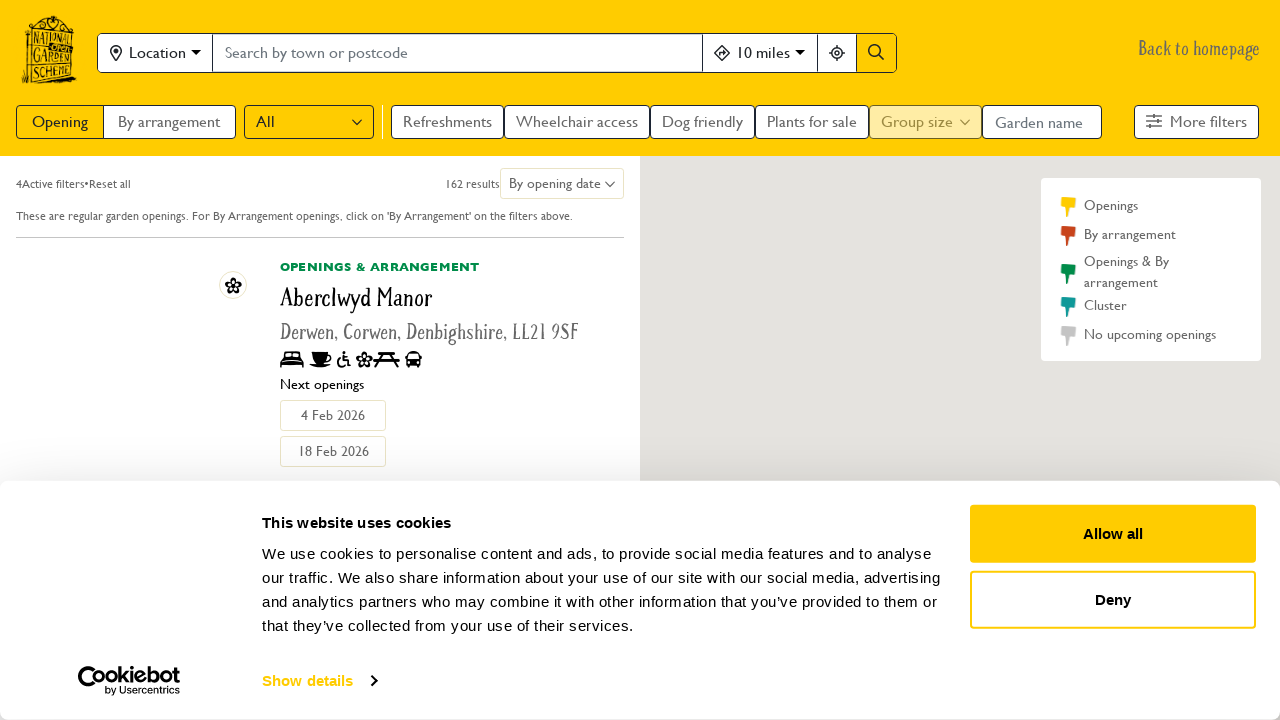

--- FILE ---
content_type: text/css
request_url: https://findagarden.ngs.org.uk/css/garden~list.6fcbdcd7.css
body_size: 866
content:
.ngs-icon[data-v-066fa81e]{height:19px}.ngs-icon.bnb[data-v-066fa81e]:before{content:"a"}.ngs-icon.teas[data-v-066fa81e]:before{content:"b"}.ngs-icon.cashless[data-v-066fa81e]:before{content:"c"}.ngs-icon.nccpg[data-v-066fa81e]:before{content:"d"}.ngs-icon.wheelchair[data-v-066fa81e]:before{content:"e"}.ngs-icon.dogs[data-v-066fa81e]:before{content:"f"}.ngs-icon.plants[data-v-066fa81e]:before{content:"y"}.ngs-icon.picnics[data-v-066fa81e]:before{content:"p"}.ngs-icon.coaches[data-v-066fa81e]:before{content:"C"}.ngs-icon.flowers[data-v-066fa81e]:before{content:"z"}.ngs-icon[data-v-066fa81e]:before{font-family:NGS Icons;font-style:normal;font-weight:400;display:inline-block;text-decoration:inherit;text-align:center;font-variant:normal;text-transform:none;line-height:1em;-webkit-font-smoothing:antialiased;-moz-osx-font-smoothing:grayscale}img.placeholder-image[data-v-0f8d20c0]{border-radius:3px;-o-object-fit:cover;object-fit:cover}.google-map[data-v-45639bb6]{width:100%;min-height:100%}

--- FILE ---
content_type: text/css
request_url: https://findagarden.ngs.org.uk/css/list.ea492284.css
body_size: 2004
content:
.sort-buttons-wrapper .dropdown-menu *{font-family:NGS\ 2017,Inter,sans-serif!important}.sort-buttons-wrapper .dropdown-menu .b-dropdown-text{font-size:24px}.sort-buttons-wrapper .dropdown-menu .filter-dropdown,.sort-buttons-wrapper .dropdown-menu .filter-range-options *{font-size:18px!important}.sort-buttons-wrapper .btn.dropdown-toggle{width:143px;display:flex;justify-content:space-between;align-items:center}@media(max-width:1200px){.sort-buttons-wrapper .btn-group,.sort-buttons-wrapper .btn-group-vertical,.sort-buttons-wrapper .dropdown{position:static}.sort-buttons-wrapper .dropdown-menu{top:40px!important}}.sort-button-wrapper button.btn svg[data-v-987c0eb0]{font-size:12px}.sort-dropdown[data-v-987c0eb0]{min-width:5rem}.sort-range[data-v-987c0eb0]{min-width:19rem}.sort-range .filter-range-option-button[data-v-987c0eb0]:not(:last-child){margin-right:.539rem}.sort-list-options-wrapper[data-v-987c0eb0]{max-height:9.388rem;overflow-y:auto}#list-header-wrapper[data-v-5333cf00]{border-bottom:1px solid #c4c4c4;color:#676767;align-items:center;margin:.75rem 1rem 0 1rem;padding-bottom:.75rem;font-size:.75rem}#list-header-wrapper .filter-info[data-v-5333cf00]{display:flex;flex-grow:1;align-items:center;gap:.5rem}#list-header-wrapper .filter-info-wrapper[data-v-5333cf00]{display:flex;justify-content:space-between}#list-header-wrapper .helper-text[data-v-5333cf00]{display:flex;align-items:flex-start;flex-direction:column;margin-top:.5rem}@media(max-width:991.98px){#list-header-wrapper[data-v-5333cf00]{padding:.5rem 1rem .5rem 1rem;margin:0}}#list-header-wrapper .active-filters-count[data-v-5333cf00]{display:flex;gap:.25rem;white-space:nowrap}#list-header-wrapper .separator-icon[data-v-5333cf00]{font-size:.2rem}#list-header-wrapper .btn[data-v-5333cf00]{font-size:.75rem}#list-header-wrapper .btn.btn-link[data-v-5333cf00]{text-decoration:none;padding:0}#list-header-wrapper .btn.btn-link[data-v-5333cf00]:focus{box-shadow:none}#list-header-wrapper .btn.btn-link[data-v-5333cf00]:active{box-shadow:0 0 0 .2rem rgba(255,204,0,.25)}#list-header-wrapper .results-count-sort-wrapper[data-v-5333cf00]{display:flex;align-items:center;gap:.5rem}#listings-wrapper .list-item-wrapper{padding:0 17px;cursor:pointer}#listings-wrapper .list-item-wrapper:hover{background-color:#f8f2da}#listings-wrapper .list-item-wrapper .garden-row{padding:0 0 20px 0;border-bottom:1px solid #e2e2e2;display:flex;flex-direction:row;justify-content:flex-start;flex-wrap:nowrap}@media(min-width:576px){#listings-wrapper .list-item-wrapper .garden-row{padding-top:20px}}#listings-wrapper .list-item-wrapper .garden-row .garden-photo{position:relative;width:243px}#listings-wrapper .list-item-wrapper .garden-row .garden-photo .garden-icon-info{position:absolute;right:0;display:flex;align-items:center}#listings-wrapper .list-item-wrapper .garden-row .garden-photo .garden-icon-info .is-garden{color:#fff;text-transform:uppercase;font-size:12px}#listings-wrapper .list-item-wrapper .garden-row .garden-photo .garden-icon-info .tree-icon{width:28px;height:28px;display:flex;justify-content:center;align-items:center;background-color:#fff;border-radius:100%;margin:13px;border:1px solid #eae3c5}#listings-wrapper .list-item-wrapper .garden-row .garden-photo .b-aspect-sizer{height:171px!important}#listings-wrapper .list-item-wrapper .garden-row .garden-photo img{height:171px;width:243px;-o-object-fit:cover;object-fit:cover}#listings-wrapper .list-item-wrapper .garden-row .garden-info{display:flex;flex-direction:column;flex-wrap:nowrap;align-items:flex-start;padding:0 20px}#listings-wrapper .list-item-wrapper .garden-row .garden-info .view-type{font-size:12px;line-height:150.02%;letter-spacing:.2px;font-weight:700;text-transform:uppercase;margin-bottom:5px}#listings-wrapper .list-item-wrapper .garden-row .garden-info .view-type.openings-and-arrangement{color:#008c4a}#listings-wrapper .list-item-wrapper .garden-row .garden-info .view-type.openings-only{color:#fc0}#listings-wrapper .list-item-wrapper .garden-row .garden-info .view-type.arrangement-only{color:#c8441b}#listings-wrapper .list-item-wrapper .garden-row .garden-info .garden-address{font-family:NGS\ 2017;font-size:24px;color:#676767}#listings-wrapper .list-item-wrapper .garden-row .garden-info .info-footer .openings-wrapper .openings-title{font-size:14px}#listings-wrapper .list-item-wrapper .garden-row .garden-info .info-footer .openings-wrapper .openings-time-slots-wrapper{display:flex;flex-direction:column;align-items:flex-start}#listings-wrapper .list-item-wrapper .garden-row .garden-info .info-footer .openings-wrapper .openings-time-slots-wrapper>div{margin-top:5px}#listings-wrapper .list-item-wrapper .garden-row .garden-info .info-footer .openings-wrapper .openings-time-slots-wrapper>div button{margin-right:5px;min-width:106px}@media(max-width:1200px){#listings-wrapper .list-item-wrapper{padding:0}#listings-wrapper .list-item-wrapper .garden-row{flex-direction:column;align-items:center}#listings-wrapper .list-item-wrapper .garden-row .garden-photo{width:100%}#listings-wrapper .list-item-wrapper .garden-row .garden-photo img{border-radius:0;height:190px;width:100%}#listings-wrapper .list-item-wrapper .garden-row .garden-info{width:100%;padding:1rem 1rem 0}#listings-wrapper .list-item-wrapper .garden-row .garden-info .garden-tags{width:100%;display:flex;justify-content:space-between;align-items:flex-end}#listings-wrapper div:nth-last-of-type(2) .garden-row{padding-bottom:calc(var(--safe-area-inset-bottom) + 20px)!important}}.hide[data-v-0d19be90]{display:none!important}@media(min-width:992px){#listings-wrapper[data-v-0d19be90]{flex-grow:1;overflow:scroll}}#listings-wrapper .no-listings-message[data-v-0d19be90]{margin:1rem 3rem 0 3rem}#listings-wrapper .no-listings-message button[data-v-0d19be90]{font-family:NGS\ 2017,Inter,sans-serif!important}#listings-wrapper .no-listings-message .garden-search-button[data-v-0d19be90]{background-color:#007536;color:#fff}#listings-wrapper .no-listings-message p[data-v-0d19be90]{line-height:1}.gm-style-iw-d,.gm-style-iw.gm-style-iw-c,.info-window-wrapper{min-height:277px;max-height:unset!important}.info-window-wrapper[data-v-7d560b96]{max-width:16.191rem}.info-window-wrapper .info-header[data-v-7d560b96]{position:relative;max-width:16.191rem}.info-window-wrapper .info-header .image[data-v-7d560b96]{max-height:9.25rem;overflow:hidden;display:flex;justify-content:center}.info-window-wrapper .info-header .image img[data-v-7d560b96]{width:100%;-o-object-fit:cover;object-fit:cover}.info-window-wrapper .info-header .info-window-group-type-icon-elipse[data-v-7d560b96]{position:absolute;top:15px;right:15px;display:flex;align-items:center;justify-content:center;cursor:pointer;width:1.75rem;height:1.75rem;background:#fff;border-radius:50%;text-align:center}.info-window-wrapper .info-header .info-window-group-type-icon-elipse div[data-v-7d560b96]{width:50%}.info-window-wrapper .info-details[data-v-7d560b96]{margin:1rem 1rem 0 1rem}.info-window-wrapper .info-details .garden-name[data-v-7d560b96]{font-size:24px;line-height:24px;color:#000}.info-window-wrapper .info-details .garden-address[data-v-7d560b96]{font-size:18px;line-height:18px;letter-spacing:.2px;color:#676767}.info-window-wrapper .info-footer[data-v-7d560b96]{margin:0 1rem 1rem 1rem;font-size:13px;font-weight:700;line-height:150.02%;letter-spacing:.2px;display:flex;align-items:flex-end}.info-window-wrapper .info-footer .garden-tags[data-v-7d560b96]{font-size:15px;padding-bottom:2px}.info-window-wrapper .info-footer .details-button-wrapper[data-v-7d560b96]{display:flex;flex-grow:1;justify-content:flex-end;align-items:flex-end}.info-window-wrapper .info-footer .details-button-wrapper .btn[data-v-7d560b96]{font-size:20px;line-height:20px;border-radius:0}.gm-style .gm-style-iw-c{padding:0;border-radius:0;overflow:visible}.gm-style .gm-style-iw-c button.gm-ui-hover-effect{display:none!important}.gm-style .gm-style-iw-d{overflow:auto!important}.gm-style .gm-style-iw-t:after{display:none}.map-legend-wrapper[data-v-617051a2]{position:absolute;top:22px;right:19px;background-color:#fff;padding:15px;border-radius:4px;max-width:220px;margin:0}.map-legend-wrapper>div[data-v-617051a2]{padding:0}@media only screen and (max-width:767px){.map-legend-wrapper[data-v-617051a2]{top:0;right:0;border-radius:0;width:100%}.map-legend-wrapper.is-in-map-search-page[data-v-617051a2]{display:none}}.map-legend-wrapper.is-out-map[data-v-617051a2]{max-width:100%}@media only screen and (min-width:768px){.map-legend-wrapper.is-out-map[data-v-617051a2]{display:none}}@media only screen and (max-width:767px){.map-legend-wrapper.is-out-map[data-v-617051a2]{position:relative;margin:0;padding:10px 10px calc(var(--safe-area-inset-bottom) + 10px) 10px}}.map-legend-wrapper .map-legend-item[data-v-617051a2]{display:flex;align-items:center}.map-legend-wrapper .map-legend-item[data-v-617051a2]:not(:first-child){margin-top:5px}.map-legend-wrapper .map-legend-item img[data-v-617051a2]{height:20px}.map-legend-wrapper .map-legend-item .marker-label[data-v-617051a2]{text-align:start;margin-left:7px;font-size:14px;color:#676767}.view-list-map-button[data-v-37a42e1e]{flex:1;border-radius:0;border:none}.view-list-map-button[data-v-37a42e1e]:focus,.view-list-map-button[data-v-37a42e1e]:focus-within{border:none}.view-list-map-button--active[data-v-37a42e1e]{background-color:rgba(255,204,0,.2)}.loading-overlay[data-v-37a42e1e]{position:absolute;top:0;left:0;z-index:999;background-color:hsla(0,0%,51.4%,.4901960784);width:100vw;height:100vh;display:flex;align-items:center;justify-content:center}.show-hide-map-button-wrapper[data-v-37a42e1e]{background-color:#fff;z-index:2;padding:0;border-bottom:1px solid hsla(0,0%,51.4%,.4901960784);border-top:1px solid hsla(0,0%,51.4%,.4901960784)}.show-hide-map-button-wrapper>button[data-v-37a42e1e]{padding:17px}.show-hide-map-button-wrapper>button[data-v-37a42e1e]:first-of-type{border-right:1px solid hsla(0,0%,51.4%,.4901960784)}.list[data-v-37a42e1e]{position:relative;display:flex;align-items:stretch}@media(max-width:991.98px){.list.show-map #list-section[data-v-37a42e1e]{display:none}}.list.show-map #map-section[data-v-37a42e1e]{left:0}@media(max-width:991.98px){.list.show-map.show-list-map-buttons #map-section[data-v-37a42e1e]{z-index:1;position:absolute;top:54px;left:0}}@media(max-width:991.98px){.list[data-v-37a42e1e]{display:block}}.list #list-section[data-v-37a42e1e]{z-index:2;display:none;background-color:#fff}.list #list-section.show-list[data-v-37a42e1e]{display:flex;flex-flow:column}@media(max-width:991.98px){.list #list-section[data-v-37a42e1e]{overflow-y:scroll}}@media(max-width:991.98px){.list #map-section[data-v-37a42e1e]{z-index:3;position:absolute;top:54px;left:0}.list #map-section.show-list[data-v-37a42e1e]{z-index:1}.list #map-section.home-page[data-v-37a42e1e]{top:0}}.list #map-section .map-wrapper[data-v-37a42e1e]{position:relative;height:100%}

--- FILE ---
content_type: application/javascript
request_url: https://findagarden.ngs.org.uk/js/list.5b0f6acb.js
body_size: 17644
content:
(window["webpackJsonp"]=window["webpackJsonp"]||[]).push([["list"],{"0413":function(t,e,n){"use strict";t.exports={eudist:function(t,e,n){for(var r=t.length,i=0,s=0;s<r;s++){var o=(t[s]||0)-(e[s]||0);i+=o*o}return n?Math.sqrt(i):i},mandist:function(t,e,n){for(var r=t.length,i=0,s=0;s<r;s++)i+=Math.abs((t[s]||0)-(e[s]||0));return n?Math.sqrt(i):i},dist:function(t,e,n){var r=Math.abs(t-e);return n?r:r*r}}},"09eb":function(t,e,n){"use strict";n("d7a0")},1148:function(t,e,n){"use strict";var r=n("da84"),i=n("5926"),s=n("577e"),o=n("1d80"),a=r.RangeError;t.exports=function(t){var e=s(o(this)),n="",r=i(t);if(r<0||r==1/0)throw a("Wrong number of repetitions");for(;r>0;(r>>>=1)&&(e+=e))1&r&&(n+=e);return n}},"119c":function(t,e,n){"use strict";n("39e5")},"1eb2":function(t,e,n){"use strict";n("8570")},"25f0":function(t,e,n){"use strict";var r=n("e330"),i=n("5e77").PROPER,s=n("6eeb"),o=n("825a"),a=n("3a9b"),c=n("577e"),l=n("d039"),u=n("ad6d"),d="toString",h=RegExp.prototype,p=h[d],g=r(u),f=l((function(){return"/a/b"!=p.call({source:"a",flags:"b"})})),m=i&&p.name!=d;(f||m)&&s(RegExp.prototype,d,(function(){var t=o(this),e=c(t.source),n=t.flags,r=c(void 0===n&&a(h,t)&&!("flags"in h)?g(t):n);return"/"+e+"/"+r}),{unsafe:!0})},"2b56":function(t,e,n){"use strict";n("4afc")},3404:function(t,e,n){},3552:function(t,e,n){},"39e5":function(t,e,n){},"45d2":function(t,e,n){},"48dfa":function(t,e,n){"use strict";n.r(e);var r,i,s=function(){var t=this,e=t.$createElement,n=t._self._c||e;return n("div",{staticClass:"list",class:{"show-map":t.showMap,"show-list-map-buttons":t.showListMapButtons}},[t.loading?n("div",{staticClass:"loading-overlay"},[n("div",[n("font-awesome-icon",{staticClass:"fa-pulse",staticStyle:{"--fa-secondary-color":"#EAE3C5","--fa-secondary-opacity":"1","--fa-primary-color":"#ffcc00"},attrs:{size:"3x",icon:["fad","spinner"]}})],1)]):t._e(),t.showListMapButtons?n("div",{staticClass:"col-12 d-flex d-lg-none justify-content-center show-hide-map-button-wrapper",class:{"d-flex":t.showListMapButtons}},[n("button",{class:["view-list-map-button","btn",t.showList&&"view-list-map-button--active"],attrs:{disabled:t.loading},on:{click:t.displayListView}},[n("font-awesome-icon",{attrs:{icon:["fal","list"]}}),t._v(" List ")],1),n("button",{class:["view-list-map-button","btn",t.showMap&&"view-list-map-button--active"],attrs:{disabled:t.loading},on:{click:t.displayMapView}},[n("font-awesome-icon",{attrs:{icon:["fal","map"]}}),t._v(" Map ")],1)]):t._e(),n("div",{staticClass:"col-lg-6 col-12 px-0",class:{"show-list":t.showList},attrs:{id:"list-section"}},[n("ListHeader"),n("Listings")],1),n("div",{staticClass:"col-12 px-0",class:{"col-lg-6 show-list":t.showList,"home-page":t.isHomePage},attrs:{id:"map-section"}},[n("ListMapWrapper",{key:t.listMapWrapperKey,staticClass:"map-wrapper",attrs:{topMap:!t.mapLegendAtBottom,isOutMap:t.mapLegendAtBottom,showMapLegend:t.showMapLegend}})],1)])},o=[],a=n("5530"),c=n("1da1"),l=(n("96cf"),n("b0c0"),n("d3b7"),n("25f0"),n("2f62")),u=n("2ef0"),d=function(){var t=this,e=t.$createElement,n=t._self._c||e;return n("div",{attrs:{id:"list-header-wrapper"}},[n("div",{staticClass:"filter-info-wrapper"},[n("div",{staticClass:"filter-info"},[n("div",{staticClass:"active-filters-count"},[n("span",{staticClass:"filter-count"},[t._v(t._s(t.selectedFilterOptionsCount))]),t._v(" Active filters ")]),n("font-awesome-icon",{staticClass:"separator-icon",attrs:{icon:["fas","circle"]}}),n("b-button",{attrs:{disabled:!t.selectedFilterOptionsCount,variant:"link"},on:{click:function(e){return t.resetFiltersAndGardens()}}},[t._v("Reset all")])],1),n("div",{staticClass:"results-count-sort-wrapper"},[n("div",{staticClass:"results-count-wrapper"},[n("div",{staticClass:"results-count"},[n("span",{staticClass:"filter-count"},[t._v(t._s(t.gardens.length))]),t._v(" results ")])]),n("SortButton",{staticClass:"sort-button-component"})],1)]),n("div",{staticClass:"helper-text"},[t.dateRangeFilterUsed?n("div",{staticClass:"date-range-notice"},[t._v(" These gardens open during your specified date range, please select each garden to see all available dates. ")]):t._e(),t.isOpeningFilterUsed?n("div",[t._v(" These are regular garden openings. For By Arrangement openings, click on 'By Arrangement' on the filters above. ")]):n("div",[t._v(" These are by arrangement garden openings. For regular openings, click on 'Opening' on the filters above. ")])])])},h=[],p=(n("4de4"),function(){var t=this,e=t.$createElement,n=t._self._c||e;return n("div",{staticClass:"sort-button-wrapper"},[n("b-dropdown",{ref:t.section.type,staticClass:"sort-button",attrs:{variant:"outline-secondary",right:"","no-caret":"",size:"sm"},scopedSlots:t._u([{key:"button-content",fn:function(){return[t._v(" "+t._s(t.buttonLabel)+" "),n("font-awesome-icon",{staticClass:"right-icon",attrs:{icon:["far","chevron-down"]}})]},proxy:!0}])},[n("div",{staticClass:"sort-dropdown"},t._l(t.sortOptions,(function(e,r){return n("b-dropdown-item-button",{key:r,staticClass:"sort-option",attrs:{pressed:t.selectedSort.label===e.label},on:{click:function(n){return t.selectOption(e)}}},[n("font-awesome-icon",{staticClass:"radio-button-icon",attrs:{icon:t.selectedSort.label===e.label?t.radioIcons.selected:t.radioIcons.unSelected}}),t._v(" "+t._s(e.label)+" ")],1)})),1)])],1)}),g=[],f={name:"SortButton",data:function(){return{section:{label:"Sort By",type:"sort"},radioIcons:{unSelected:["fal","square"],selected:["fas","check-square"]},optionValue:null}},computed:Object(a["a"])(Object(a["a"])({},Object(l["c"])("sort",["selectedSort","sortOptions"])),{},{buttonLabel:function(){return this.selectedSort.label||this.section.label}}),methods:Object(a["a"])(Object(a["a"])({},Object(l["b"])("sort",["updateSort"])),{},{selectOption:function(t){var e=this;return Object(c["a"])(regeneratorRuntime.mark((function n(){return regeneratorRuntime.wrap((function(n){while(1)switch(n.prev=n.next){case 0:return n.next=2,e.updateSort(t);case 2:case"end":return n.stop()}}),n)})))()}})},m=f,v=(n("9a0b"),n("2b56"),n("2877")),b=Object(v["a"])(m,p,g,!1,null,"987c0eb0",null),w=b.exports,_={name:"ListHeader",components:{SortButton:w},computed:Object(a["a"])(Object(a["a"])(Object(a["a"])({},Object(l["c"])("garden",["gardens"])),Object(l["c"])("filter",["selectedFilterOptionsCount","sectionFilterSelected","selectedFilters"])),{},{dateRangeFilterUsed:function(){var t,e;return!(null===(t=this.sectionFilterSelected("date_open_from"))||void 0===t||!t.length||null===(e=this.sectionFilterSelected("date_open_to"))||void 0===e||!e.length)},isOpeningFilterUsed:function(){var t=this.selectedFilters.filter((function(t){return"opening_type"===t.filter}))[0];return"opening"===t.options}}),methods:Object(a["a"])(Object(a["a"])({},Object(l["b"])("garden",["searchGardens"])),Object(l["b"])("filter",["resetFiltersAndGardens"]))},y=_,k=(n("1eb2"),Object(v["a"])(y,d,h,!1,null,"5333cf00",null)),C=k.exports,x=function(){var t=this,e=t.$createElement,n=t._self._c||e;return n("div",{ref:"listingsWrapper",attrs:{id:"listings-wrapper"}},[t._l(t.sortedGarden,(function(t,e){return n("ListItem",{key:e,attrs:{garden:t}})})),n("div",{staticClass:"no-listings-message row",class:{hide:!t.noGardens}},[n("div",{staticClass:"col-12 mt-4 mb-3"},[n("h3",[t._v(t._s(t.noGardensTitle))])]),n("div",{staticClass:"col-6"},[n("b-button",{staticClass:"garden-search-button mb-3",on:{click:t.setSearchType}},[n("font-awesome-icon",{attrs:{icon:t.unSelectedSearchType.faIcon}}),t._v(" "+t._s(t.noButtonText)+" ")],1),n("p",{staticClass:"button-instruction"},[t._v(t._s(t.noGardensInstruction))])],1),n("div",{staticClass:"col-6"},[n("b-button",{staticClass:"zoom-out-button mb-3",attrs:{variant:"primary"}},[n("font-awesome-icon",{attrs:{icon:["far","search-minus"]}}),t._v(" Zoom Out ")],1),n("p",{staticClass:"button-instruction"},[t._v("Zoom out on the map to search a wider radius or amend the date range"),n("br"),t._v("(currently set to '"+t._s(t.currentDateRange)+"')")])],1)])],2)},O=[],M=(n("ac1f"),n("5319"),n("5b81"),n("fb6a"),n("99af"),n("841c"),function(){var t=this,e=t.$createElement,n=t._self._c||e;return n("div",{staticClass:"list-item-wrapper",on:{click:function(e){return t.goToGarden(t.garden)}}},[n("div",{staticClass:"garden-row"},[n("div",{staticClass:"garden-photo"},[n("div",{staticClass:"garden-icon-info"},[n("div",{staticClass:"is-garden d-block d-xl-none"},[n("span",[t._v(t._s(t.isParentGarden?"Group of gardens":"Garden"))])]),n("div",{staticClass:"tree-icon"},[t.treeIcon?n("ngs-icon",{attrs:{tag:t.treeIcon,showTooltip:!1}}):t._e()],1)]),t.garden.featured_image?n("b-card-img-lazy",{attrs:{src:t.garden.featured_image,alt:t.garden.name+" - image 1"}}):n("img-placeholder")],1),n("div",{staticClass:"garden-info"},[n("div",{staticClass:"info-header"},[n("div",{staticClass:"info-header-top"},[n("div",{staticClass:"view-type",class:t.viewingType(!0)},[t._v(" "+t._s(t.viewingType())+" ")]),t.isNewGarden?n("div",{staticClass:"new-tag"},[n("div",{staticClass:"badge rounded-pill bg-info"},[t._v("New")])]):t._e()]),n("div",{staticClass:"garden-name"},[n("h3",{staticClass:"m-0"},[t._v(t._s(t.garden.name))])]),n("div",{staticClass:"garden-address"},[t._v(" "+t._s(t.garden.address_2?t.garden.address_2+", ":null)+" "+t._s(t.garden.address_3?t.garden.address_3+", ":null)+" "+t._s(t.garden.town?t.garden.town+", ":null)+" "+t._s(t.garden.county?t.garden.county+", ":null)+" "+t._s(t.garden.postcode?t.garden.postcode:null)+" ")])]),n("div",{staticClass:"garden-tags"},[n("ngs-icon-group",{attrs:{tags:t.garden.tags}}),n("div",{staticClass:"details-button-wrapper d-flex d-xl-none"},[n("b-button",{staticClass:"details-button ngs-font",attrs:{variant:"primary",size:"lg"}},[t._v(" Details ")])],1)],1),t.nextOpenings.length?n("div",{staticClass:"info-footer"},[n("div",{staticClass:"openings-wrapper"},[n("div",{staticClass:"openings-title"},[t._v("Next openings")]),n("div",{staticClass:"openings-time-slots-wrapper"},t._l(t.nextOpenings,(function(e,r){return n("div",{key:r},[n("b-button",{staticClass:"opening-time-slot-button",attrs:{variant:"outline-secondary",size:"sm"}},[t._v(" "+t._s(t._f("moment")(e.start_date,"D MMM YYYY"))+" ")]),e.canceled?n("span",{staticClass:"cancelled-label ml-1"},[t._v(" Cancelled ")]):t._e(),e.canceled||!e.prebookingthroughgarden&&!e.prebookingthroughngs?t._e():n("b-button",{staticClass:"ml-1 prebooking-button",attrs:{size:"sm"}},[t._v(" Pre-booking Essential ")])],1)})),0)])]):t._e()])])])}),L=[],j=n("32e2"),S=n("7b82"),B=n("894d"),I=n("5fb0"),T={name:"ListItem",components:{ImgPlaceholder:B["a"],NgsIconGroup:j["a"],NgsIcon:S["a"]},props:{garden:Object},computed:Object(a["a"])(Object(a["a"])({},Object(l["c"])("ngsicons",["findIconByTag"])),{},{treeIcon:function(){return this.isParentGarden?this.findIconByTag("flowers"):this.findIconByTag("plants")},isParentGarden:function(){return 2===this.garden.garden_type_id},isNewGarden:function(){var t;return null!==(t=Object(u["find"])(this.garden.tags,["name","new-garden"]))&&void 0!==t&&t},hasPreBookings:function(){return Object(u["filter"])(this.garden.openings,"prebookingavailable").length>0},hasOpenings:function(){return Object(u["filter"])(this.garden.openings,(function(t){return Object(u["includes"])(I["c"],t.garden_opening_type_id)})).length>0},hasArrangement:function(){return Object(u["filter"])(this.garden.openings,(function(t){return Object(u["includes"])(I["b"],t.garden_opening_type_id)})).length>0},hasPreBookingsAndArrangement:function(){var t;return null!==(t=(this.garden.preBookings||this.hasPreBookings)&&this.hasArrangement)&&void 0!==t&&t},hasOpeningsAndArrangement:function(){var t;return null!==(t=this.hasOpenings&&this.hasArrangement)&&void 0!==t&&t},nextOpenings:function(){var t=this,e=(new Date).setHours(0,0,0,0),n=Object(u["filter"])(this.garden.openings,(function(n){var r=n.start_date.replace(/-/g,"/");return r=new Date(r).setHours(0,0,0,0),r>=e&&!t.isByArrangementOpening(n)}));return Object(u["take"])(n,2)}}),methods:{isByArrangementOpening:function(t){return Object(u["includes"])(I["b"],t.garden_opening_type_id)},goToGarden:function(t){this.$router.push({name:"Garden",params:{gardenId:t.id,gardenName:Object(u["kebabCase"])(t.name)}})},viewingType:function(){var t=arguments.length>0&&void 0!==arguments[0]&&arguments[0];return this.hasOpeningsAndArrangement?t?"openings-and-arrangement":"Openings & Arrangement":this.hasOpenings?t?"openings-only":"Openings":this.hasArrangement?t?"arrangement-only":"By Arrangement":""}}},A=T,P=(n("a673"),Object(v["a"])(A,M,L,!1,null,null,null)),E=P.exports,G=n("be16"),F={name:"Listings",data:function(){return{changed:!0,searchedTerm:null}},components:{ListItem:E},mounted:function(){var t=this;return Object(c["a"])(regeneratorRuntime.mark((function e(){return regeneratorRuntime.wrap((function(e){while(1)switch(e.prev=e.next){case 0:t.searchedTerm=Object(u["clone"])(t.searchTerm),G["a"].$on("gardens-filtered",(function(){t.searchedTerm=Object(u["clone"])(t.searchTerm),t.changed=!0})),G["a"].$on("search-type-changed",(function(){t.changed=!1}));case 3:case"end":return e.stop()}}),e)})))()},beforeDestroy:function(){G["a"].$off("gardens-filtered"),G["a"].$off("search-type-changed")},computed:Object(a["a"])(Object(a["a"])(Object(a["a"])({},Object(l["c"])("garden",["selectedSearchType","unSelectedSearchType","locationSearchType","gardenSearchType","sortedGarden","searchTypeValue","searchTerm"])),Object(l["c"])("filter",["sectionFilterSelected"])),{},{currentDateRange:function(){var t=this.sectionFilterSelected("days_open");if(t.length)return t.charAt(0).toUpperCase()+t.slice(1).replaceAll("-"," ");var e=this.sectionFilterSelected("date_open_from"),n=this.sectionFilterSelected("date_open_to");return e&&n?"".concat(new Date(e).toLocaleDateString()," - ").concat(new Date(n).toLocaleDateString()):""},noGardens:function(){return 0===this.sortedGarden.length&&this.changed},noGardensTitle:function(){return"garden"===this.searchTypeValue&&this.searchedTerm?'We didnt find any gardens titled "'.concat(this.searchedTerm,'"'):"We didn’t find any gardens in this location"},noGardensInstruction:function(){return"garden"===this.searchTypeValue?"If you are searching for a location, try searching for the location name by clicking here":"If you are searching for a garden, try searching for the garden name by clicking here"},noButtonText:function(){return"garden"===this.searchTypeValue?"Search by town or postcode":"Search by garden name"}}),watch:{sortedGarden:function(t,e){t&&t.length&&e.length&&t!==e&&this.$refs.listingsWrapper.scrollTo({top:0,behavior:"smooth"})}},methods:Object(a["a"])(Object(a["a"])({},Object(l["b"])("garden",["updateSearchType","search"])),{},{setSearchType:function(){var t=this;return Object(c["a"])(regeneratorRuntime.mark((function e(){var n,r;return regeneratorRuntime.wrap((function(e){while(1)switch(e.prev=e.next){case 0:return t.changed=!1,n="garden"===t.searchTypeValue?t.locationSearchType:t.gardenSearchType,e.next=4,t.updateSearchType(n);case 4:t.search(t.$refs.$children),r=document.querySelectorAll(".search-input-component"),null!==r&&void 0!==r&&r.length&&(window.innerWidth>=992?r[0].focus():r[1].focus()),t.$bvModal.hide("search-modal");case 8:case"end":return e.stop()}}),e)})))()}})},z=F,W=(n("7dc8"),Object(v["a"])(z,x,O,!1,null,"0d19be90",null)),R=W.exports,q=function(){var t=this,e=t.$createElement,n=t._self._c||e;return n("GoogleMapLoader",{attrs:{mapConfig:t.mapConfig,apiKey:t.apiKey,google:t.google},scopedSlots:t._u([{key:"default",fn:function(e){var r=e.google,i=e.map;return[t.showMapLegend?n("MapLegend",{attrs:{isInMapSearchPage:t.topMap,isOutMap:t.isOutMap}}):t._e(),n("GoogleMapMarkers",{attrs:{gardens:t.gardens,google:r,map:i,addInfoWindows:!0}}),n("GoogleMapMarkerClusterer",{attrs:{gardens:t.gardens,google:r,map:i}})]}}])})},D=[],$=n("f464"),Z=n.n($),H=n("9347"),N=(n("d81d"),n("b680"),n("2b0e")),V=function(){var t=this,e=t.$createElement,n=t._self._c||e;return n("div",{staticClass:"info-window-wrapper ngs-font"},[n("div",{staticClass:"info-header"},[n("div",{staticClass:"image"},[t.garden.featured_image?n("b-img",{attrs:{fluid:"",src:t.garden.featured_image,alt:t.garden.name+" - image 1"}}):n("img-placeholder")],1),n("div",{staticClass:"info-window-group-type-icon-elipse"},[n("div",[n("ngs-icon",{attrs:{tag:t.treeIcon,alt:"group type icon",showTooltip:!1}})],1)])]),n("div",{staticClass:"info-details"},[n("div",{staticClass:"garden-name"},[t._v(t._s(t.garden.name))]),n("div",{staticClass:"garden-address"},[n("div",{staticClass:"garden-address-top"},[t._v(" "+t._s(t.garden.address_2?t.garden.address_2+", ":null)+" "+t._s(t.garden.address_3?t.garden.address_3+", ":null)+" ")]),n("div",{staticClass:"garden-address-bottom"},[t._v(" "+t._s(t.garden.town?t.garden.town+", ":null)+" "+t._s(t.garden.county?t.garden.county+", ":null)+" "+t._s(t.garden.postcode?t.garden.postcode:null)+" ")])])]),n("div",{staticClass:"info-footer"},[n("div",{staticClass:"garden-tags"},[n("ngs-icon-group",{attrs:{tags:t.garden.tags,loadedTags:t.loadedTags}})],1),n("div",{staticClass:"details-button-wrapper"},[n("b-button",{staticClass:"details-button",attrs:{variant:"primary"},on:{click:function(e){return t.goToGarden(t.garden)}}},[t._v(" Details ")])],1)])])},Q=[],U=n("a18c"),K=n("8169"),Y={name:"MarkerInfoWindow",components:{ImgPlaceholder:B["a"],NgsIconGroup:j["a"],NgsIcon:S["a"]},props:{garden:{type:Object,required:!0},treeIcon:{type:Object},loadedTags:{type:Array,default:function(){return[]}}},computed:{isParentGarden:function(){return 2===this.garden.garden_type_id},groupTypeIcon:function(){return 2===this.garden.garden_type_id?K["c"].treeGroupBlack:K["c"].treeBlack}},methods:{goToGarden:function(t){U["a"].push({name:"Garden",params:{gardenId:t.id,gardenName:Object(u["snakeCase"])(t.name)}})}}},X=Y,J=(n("c21c"),n("8c14"),Object(v["a"])(X,V,Q,!1,null,"7d560b96",null)),tt=J.exports,et={name:"GoogleMapMarkers",props:{google:{type:Object,required:!0},map:{type:Object,required:!0},gardens:{type:Array,required:!0},addInfoWindows:{type:Boolean,default:!1}},data:function(){return{openInfoWindow:null,initialBoundsSet:!1,activeMarker:null,selectedLocation:null}},render:function(){},computed:Object(a["a"])(Object(a["a"])(Object(a["a"])({},Object(l["c"])("map",["mapBounds","markers"])),Object(l["c"])("location",["selectedLocationLatLng"])),Object(l["c"])("ngsicons",["findIconByTag","localTags"])),watch:{mapBounds:function(t){t&&!this.initialBoundsSet&&this.setLocalMarkers()},gardens:function(t){t&&this.setLocalMarkers()},markers:function(t){t&&this.generateInfoWindows()}},methods:Object(a["a"])(Object(a["a"])({},Object(l["b"])("map",["setMarkers","updateLoadingMap"])),{},{gardenTreeIcon:function(t){return 2===t.garden_type_id?this.findIconByTag("flowers"):this.findIconByTag("plants")},setLocalMarkers:function(){var t=[];if(this.updateLoadingMap(!0),this.selectedLocation&&(this.selectedLocation.setMap(null),this.selectedLocation=null),this.selectedLocationLatLng){var e={url:K["b"].markerLocation,scaledSize:new this.google.maps.Size(50,50)};this.selectedLocation=new this.google.maps.Marker({position:this.selectedLocationLatLng,map:this.map,icon:e})}this.gardens.length&&Object(u["each"])(this.gardens,function(e){var n,r=2===e.garden_type_id,i=Object(u["filter"])(e.openings,(function(t){return Object(u["includes"])([1,2,5,6],t.garden_opening_type_id)})).length>0,s=Object(u["filter"])(e.openings,(function(t){return Object(u["includes"])([3,4],t.garden_opening_type_id)})).length>0,o=null!==(n=i&&s)&&void 0!==n&&n,a=o?"markerOpeningAndArrangement":i?"markerOpening":s?"markerArrangement":null;r&&!o&&(a="".concat(a,"Group"));var c=new Date,l=Object(u["filter"])(e.openings,(function(t){return new Date(t.end_date)>=c}));l.length||(a="markerClosed");var d={url:K["b"][a],scaledSize:new this.google.maps.Size(46.5,46.5)},h=new this.google.maps.Marker({position:e.position,id:e.id,icon:d});t.push(h)}.bind(this)),this.initialBoundsSet||(this.initialBoundsSet=!0),this.setMarkers(t)},getBoundsFromGarden:function(t){var e={lat:t.position.lat+1e-7,lng:t.position.lng+1e-7},n={lat:t.position.lat-1e-7,lng:t.position.lng-1e-7},r="".concat(e.lat.toFixed(16),",").concat(e.lng.toFixed(16),",").concat(n.lat.toFixed(16),",").concat(n.lng.toFixed(16));return r},generateInfoWindows:function(){var t=this;if(this.addInfoWindows){var e=N["default"].extend(tt);Object(u["each"])(this.markers,function(t){t.id&&this.google.maps.event.addListener(t,"click",function(){var n=Object(u["find"])(this.gardens,["id",t.id]),r=this.gardenTreeIcon(n),i=this.localTags(n.tags),s=new e({propsData:{garden:n,treeIcon:r,loadedTags:i}}),o=t.getPosition(),a=this.calculateZoomLevelOffset(),c={lat:(null===o||void 0===o?void 0:o.lat())+a,lng:null===o||void 0===o?void 0:o.lng()};s.$mount();var l=new this.google.maps.InfoWindow({content:s.$el,disableAutoPan:!0});this.activeMarker=t,this.openWindow(l,t),this.map.setCenter(c)}.bind(this))}.bind(this)),this.google.maps.event.addListener(this.map,"click",function(){this.openInfoWindow&&(this.openInfoWindow.close(),this.activeMarker=null)}.bind(this))}this.addInfoWindows||Object(u["each"])(this.markers,function(t){if(t.id){var e=Object(u["find"])(this.gardens,["id",t.id]);this.google.maps.event.addListener(t,"click",function(){var t=this.getBoundsFromGarden(e),n={"filter[opening_type]":"opening","filter[geo_bounding_box]":t};n.search_bounds=t,this.$router.push({name:"List",query:n})}.bind(this))}}.bind(this)),this.openInfoWindow&&this.activeMarker&&setTimeout((function(){t.openInfoWindow.open(t.map,t.activeMarker)}),100)},openWindow:function(t,e){var n=this;return Object(c["a"])(regeneratorRuntime.mark((function r(){return regeneratorRuntime.wrap((function(r){while(1)switch(r.prev=r.next){case 0:if(!n.openInfoWindow){r.next=3;break}return r.next=3,n.openInfoWindow.close();case 3:n.openInfoWindow=t,n.openInfoWindow.shouldFocus=!1,n.openInfoWindow.open(n.map,e);case 6:case"end":return r.stop()}}),r)})))()},calculateZoomLevelOffset:function(){var t=this.map.getZoom();switch(t){case 6:return 1;case 7:return.7;case 8:return.4;case 9:return.3;case 10:return.15;case 11:return.05;case 12:return.025;case 13:return.01;case 14:case 15:return.005;case 16:return.001;default:return 0}}})},nt=et,rt=(n("ab7f"),Object(v["a"])(nt,r,i,!1,null,null,null)),it=rt.exports;n("a12f");n("bb23");function st(t,e,n,r,i,s){if(i-r<=n)return;const o=r+i>>1;ot(t,e,o,r,i,s%2),st(t,e,n,r,o-1,s+1),st(t,e,n,o+1,i,s+1)}function ot(t,e,n,r,i,s){while(i>r){if(i-r>600){const o=i-r+1,a=n-r+1,c=Math.log(o),l=.5*Math.exp(2*c/3),u=.5*Math.sqrt(c*l*(o-l)/o)*(a-o/2<0?-1:1),d=Math.max(r,Math.floor(n-a*l/o+u)),h=Math.min(i,Math.floor(n+(o-a)*l/o+u));ot(t,e,n,d,h,s)}const o=e[2*n+s];let a=r,c=i;at(t,e,r,n),e[2*i+s]>o&&at(t,e,r,i);while(a<c){at(t,e,a,c),a++,c--;while(e[2*a+s]<o)a++;while(e[2*c+s]>o)c--}e[2*r+s]===o?at(t,e,r,c):(c++,at(t,e,c,i)),c<=n&&(r=c+1),n<=c&&(i=c-1)}}function at(t,e,n,r){ct(t,n,r),ct(e,2*n,2*r),ct(e,2*n+1,2*r+1)}function ct(t,e,n){const r=t[e];t[e]=t[n],t[n]=r}function lt(t,e,n,r,i,s,o){const a=[0,t.length-1,0],c=[];let l,u;while(a.length){const d=a.pop(),h=a.pop(),p=a.pop();if(h-p<=o){for(let o=p;o<=h;o++)l=e[2*o],u=e[2*o+1],l>=n&&l<=i&&u>=r&&u<=s&&c.push(t[o]);continue}const g=Math.floor((p+h)/2);l=e[2*g],u=e[2*g+1],l>=n&&l<=i&&u>=r&&u<=s&&c.push(t[g]);const f=(d+1)%2;(0===d?n<=l:r<=u)&&(a.push(p),a.push(g-1),a.push(f)),(0===d?i>=l:s>=u)&&(a.push(g+1),a.push(h),a.push(f))}return c}function ut(t,e,n,r,i,s){const o=[0,t.length-1,0],a=[],c=i*i;while(o.length){const l=o.pop(),u=o.pop(),d=o.pop();if(u-d<=s){for(let i=d;i<=u;i++)dt(e[2*i],e[2*i+1],n,r)<=c&&a.push(t[i]);continue}const h=Math.floor((d+u)/2),p=e[2*h],g=e[2*h+1];dt(p,g,n,r)<=c&&a.push(t[h]);const f=(l+1)%2;(0===l?n-i<=p:r-i<=g)&&(o.push(d),o.push(h-1),o.push(f)),(0===l?n+i>=p:r+i>=g)&&(o.push(h+1),o.push(u),o.push(f))}return a}function dt(t,e,n,r){const i=t-n,s=e-r;return i*i+s*s}const ht=t=>t[0],pt=t=>t[1];class gt{constructor(t,e=ht,n=pt,r=64,i=Float64Array){this.nodeSize=r,this.points=t;const s=t.length<65536?Uint16Array:Uint32Array,o=this.ids=new s(t.length),a=this.coords=new i(2*t.length);for(let c=0;c<t.length;c++)o[c]=c,a[2*c]=e(t[c]),a[2*c+1]=n(t[c]);st(o,a,r,0,o.length-1,0)}range(t,e,n,r){return lt(this.ids,this.coords,t,e,n,r,this.nodeSize)}within(t,e,n){return ut(this.ids,this.coords,t,e,n,this.nodeSize)}}const ft={minZoom:0,maxZoom:16,minPoints:2,radius:40,extent:512,nodeSize:64,log:!1,generateId:!1,reduce:null,map:t=>t},mt=Math.fround||(t=>e=>(t[0]=+e,t[0]))(new Float32Array(1));class vt{constructor(t){this.options=Mt(Object.create(ft),t),this.trees=new Array(this.options.maxZoom+1)}load(t){const{log:e,minZoom:n,maxZoom:r,nodeSize:i}=this.options;e&&console.time("total time");const s=`prepare ${t.length} points`;e&&console.time(s),this.points=t;let o=[];for(let a=0;a<t.length;a++)t[a].geometry&&o.push(wt(t[a],a));this.trees[r+1]=new gt(o,Lt,jt,i,Float32Array),e&&console.timeEnd(s);for(let a=r;a>=n;a--){const t=+Date.now();o=this._cluster(o,a),this.trees[a]=new gt(o,Lt,jt,i,Float32Array),e&&console.log("z%d: %d clusters in %dms",a,o.length,+Date.now()-t)}return e&&console.timeEnd("total time"),this}getClusters(t,e){let n=((t[0]+180)%360+360)%360-180;const r=Math.max(-90,Math.min(90,t[1]));let i=180===t[2]?180:((t[2]+180)%360+360)%360-180;const s=Math.max(-90,Math.min(90,t[3]));if(t[2]-t[0]>=360)n=-180,i=180;else if(n>i){const t=this.getClusters([n,r,180,s],e),o=this.getClusters([-180,r,i,s],e);return t.concat(o)}const o=this.trees[this._limitZoom(e)],a=o.range(kt(n),Ct(s),kt(i),Ct(r)),c=[];for(const l of a){const t=o.points[l];c.push(t.numPoints?_t(t):this.points[t.index])}return c}getChildren(t){const e=this._getOriginId(t),n=this._getOriginZoom(t),r="No cluster with the specified id.",i=this.trees[n];if(!i)throw new Error(r);const s=i.points[e];if(!s)throw new Error(r);const o=this.options.radius/(this.options.extent*Math.pow(2,n-1)),a=i.within(s.x,s.y,o),c=[];for(const l of a){const e=i.points[l];e.parentId===t&&c.push(e.numPoints?_t(e):this.points[e.index])}if(0===c.length)throw new Error(r);return c}getLeaves(t,e,n){e=e||10,n=n||0;const r=[];return this._appendLeaves(r,t,e,n,0),r}getTile(t,e,n){const r=this.trees[this._limitZoom(t)],i=Math.pow(2,t),{extent:s,radius:o}=this.options,a=o/s,c=(n-a)/i,l=(n+1+a)/i,u={features:[]};return this._addTileFeatures(r.range((e-a)/i,c,(e+1+a)/i,l),r.points,e,n,i,u),0===e&&this._addTileFeatures(r.range(1-a/i,c,1,l),r.points,i,n,i,u),e===i-1&&this._addTileFeatures(r.range(0,c,a/i,l),r.points,-1,n,i,u),u.features.length?u:null}getClusterExpansionZoom(t){let e=this._getOriginZoom(t)-1;while(e<=this.options.maxZoom){const n=this.getChildren(t);if(e++,1!==n.length)break;t=n[0].properties.cluster_id}return e}_appendLeaves(t,e,n,r,i){const s=this.getChildren(e);for(const o of s){const e=o.properties;if(e&&e.cluster?i+e.point_count<=r?i+=e.point_count:i=this._appendLeaves(t,e.cluster_id,n,r,i):i<r?i++:t.push(o),t.length===n)break}return i}_addTileFeatures(t,e,n,r,i,s){for(const o of t){const t=e[o],a=t.numPoints;let c,l,u;if(a)c=yt(t),l=t.x,u=t.y;else{const e=this.points[t.index];c=e.properties,l=kt(e.geometry.coordinates[0]),u=Ct(e.geometry.coordinates[1])}const d={type:1,geometry:[[Math.round(this.options.extent*(l*i-n)),Math.round(this.options.extent*(u*i-r))]],tags:c};let h;a?h=t.id:this.options.generateId?h=t.index:this.points[t.index].id&&(h=this.points[t.index].id),void 0!==h&&(d.id=h),s.features.push(d)}}_limitZoom(t){return Math.max(this.options.minZoom,Math.min(+t,this.options.maxZoom+1))}_cluster(t,e){const n=[],{radius:r,extent:i,reduce:s,minPoints:o}=this.options,a=r/(i*Math.pow(2,e));for(let c=0;c<t.length;c++){const r=t[c];if(r.zoom<=e)continue;r.zoom=e;const i=this.trees[e+1],l=i.within(r.x,r.y,a),u=r.numPoints||1;let d=u;for(const t of l){const n=i.points[t];n.zoom>e&&(d+=n.numPoints||1)}if(d>u&&d>=o){let t=r.x*u,o=r.y*u,a=s&&u>1?this._map(r,!0):null;const h=(c<<5)+(e+1)+this.points.length;for(const n of l){const c=i.points[n];if(c.zoom<=e)continue;c.zoom=e;const l=c.numPoints||1;t+=c.x*l,o+=c.y*l,c.parentId=h,s&&(a||(a=this._map(r,!0)),s(a,this._map(c)))}r.parentId=h,n.push(bt(t/d,o/d,h,d,a))}else if(n.push(r),d>1)for(const t of l){const r=i.points[t];r.zoom<=e||(r.zoom=e,n.push(r))}}return n}_getOriginId(t){return t-this.points.length>>5}_getOriginZoom(t){return(t-this.points.length)%32}_map(t,e){if(t.numPoints)return e?Mt({},t.properties):t.properties;const n=this.points[t.index].properties,r=this.options.map(n);return e&&r===n?Mt({},r):r}}function bt(t,e,n,r,i){return{x:mt(t),y:mt(e),zoom:1/0,id:n,parentId:-1,numPoints:r,properties:i}}function wt(t,e){const[n,r]=t.geometry.coordinates;return{x:mt(kt(n)),y:mt(Ct(r)),zoom:1/0,index:e,parentId:-1}}function _t(t){return{type:"Feature",id:t.id,properties:yt(t),geometry:{type:"Point",coordinates:[xt(t.x),Ot(t.y)]}}}function yt(t){const e=t.numPoints,n=e>=1e4?Math.round(e/1e3)+"k":e>=1e3?Math.round(e/100)/10+"k":e;return Mt(Mt({},t.properties),{cluster:!0,cluster_id:t.id,point_count:e,point_count_abbreviated:n})}function kt(t){return t/360+.5}function Ct(t){const e=Math.sin(t*Math.PI/180),n=.5-.25*Math.log((1+e)/(1-e))/Math.PI;return n<0?0:n>1?1:n}function xt(t){return 360*(t-.5)}function Ot(t){const e=(180-360*t)*Math.PI/180;return 360*Math.atan(Math.exp(e))/Math.PI-90}function Mt(t,e){for(const n in e)t[n]=e[n];return t}function Lt(t){return t.x}function jt(t){return t.y}var St=n("9f6a"),Bt=n.n(St);
/*! *****************************************************************************
Copyright (c) Microsoft Corporation.

Permission to use, copy, modify, and/or distribute this software for any
purpose with or without fee is hereby granted.

THE SOFTWARE IS PROVIDED "AS IS" AND THE AUTHOR DISCLAIMS ALL WARRANTIES WITH
REGARD TO THIS SOFTWARE INCLUDING ALL IMPLIED WARRANTIES OF MERCHANTABILITY
AND FITNESS. IN NO EVENT SHALL THE AUTHOR BE LIABLE FOR ANY SPECIAL, DIRECT,
INDIRECT, OR CONSEQUENTIAL DAMAGES OR ANY DAMAGES WHATSOEVER RESULTING FROM
LOSS OF USE, DATA OR PROFITS, WHETHER IN AN ACTION OF CONTRACT, NEGLIGENCE OR
OTHER TORTIOUS ACTION, ARISING OUT OF OR IN CONNECTION WITH THE USE OR
PERFORMANCE OF THIS SOFTWARE.
***************************************************************************** */
function It(t,e){var n={};for(var r in t)Object.prototype.hasOwnProperty.call(t,r)&&e.indexOf(r)<0&&(n[r]=t[r]);if(null!=t&&"function"===typeof Object.getOwnPropertySymbols){var i=0;for(r=Object.getOwnPropertySymbols(t);i<r.length;i++)e.indexOf(r[i])<0&&Object.prototype.propertyIsEnumerable.call(t,r[i])&&(n[r[i]]=t[r[i]])}return n}class Tt{constructor({markers:t,position:e}){this.markers=t,e&&(e instanceof google.maps.LatLng?this._position=e:this._position=new google.maps.LatLng(e))}get bounds(){if(0!==this.markers.length||this._position)return this.markers.reduce((t,e)=>t.extend(e.getPosition()),new google.maps.LatLngBounds(this._position,this._position))}get position(){return this._position||this.bounds.getCenter()}get count(){return this.markers.filter(t=>t.getVisible()).length}push(t){this.markers.push(t)}delete(){this.marker&&(this.marker.setMap(null),delete this.marker),this.markers.length=0}}class At{constructor({maxZoom:t=16}){this.maxZoom=t}noop({markers:t}){return Pt(t)}}const Pt=t=>{const e=t.map(t=>new Tt({position:t.getPosition(),markers:[t]}));return e};class Et extends At{constructor(t){var{maxZoom:e,radius:n=60}=t,r=It(t,["maxZoom","radius"]);super({maxZoom:e}),this.superCluster=new vt(Object.assign({maxZoom:this.maxZoom,radius:n},r)),this.state={zoom:null}}calculate(t){let e=!1;if(!Bt()(t.markers,this.markers)){e=!0,this.markers=[...t.markers];const n=this.markers.map(t=>({type:"Feature",geometry:{type:"Point",coordinates:[t.getPosition().lng(),t.getPosition().lat()]},properties:{marker:t}}));this.superCluster.load(n)}const n={zoom:t.map.getZoom()};return e||this.state.zoom>this.maxZoom&&n.zoom>this.maxZoom||(e=e||!Bt()(this.state,n)),this.state=n,e&&(this.clusters=this.cluster(t)),{clusters:this.clusters,changed:e}}cluster({map:t}){return this.superCluster.getClusters([-180,-90,180,90],Math.round(t.getZoom())).map(this.transformCluster.bind(this))}transformCluster({geometry:{coordinates:[t,e]},properties:n}){if(n.cluster)return new Tt({markers:this.superCluster.getLeaves(n.cluster_id,1/0).map(t=>t.properties.marker),position:new google.maps.LatLng({lat:e,lng:t})});{const t=n.marker;return new Tt({markers:[t],position:t.getPosition()})}}}class Gt{constructor(t,e){this.markers={sum:t.length};const n=e.map(t=>t.count),r=n.reduce((t,e)=>t+e,0);this.clusters={count:e.length,markers:{mean:r/e.length,sum:r,min:Math.min(...n),max:Math.max(...n)}}}}class Ft{render({count:t,position:e},n){const r=t>Math.max(10,n.clusters.markers.mean)?"#ff0000":"#0000ff",i=window.btoa(`\n  <svg fill="${r}" xmlns="http://www.w3.org/2000/svg" viewBox="0 0 240 240">\n    <circle cx="120" cy="120" opacity=".6" r="70" />\n    <circle cx="120" cy="120" opacity=".3" r="90" />\n    <circle cx="120" cy="120" opacity=".2" r="110" />\n  </svg>`);return new google.maps.Marker({position:e,icon:{url:"data:image/svg+xml;base64,"+i,scaledSize:new google.maps.Size(45,45)},label:{text:String(t),color:"rgba(255,255,255,0.9)",fontSize:"12px"},title:`Cluster of ${t} markers`,zIndex:Number(google.maps.Marker.MAX_ZINDEX)+t})}}function zt(t,e){for(let n in e.prototype)t.prototype[n]=e.prototype[n]}class Wt{constructor(){zt(Wt,google.maps.OverlayView)}}var Rt;(function(t){t["CLUSTERING_BEGIN"]="clusteringbegin",t["CLUSTERING_END"]="clusteringend",t["CLUSTER_CLICK"]="click"})(Rt||(Rt={}));const qt=(t,e,n)=>{n.fitBounds(e.bounds)};class Dt extends Wt{constructor({map:t,markers:e=[],algorithm:n=new Et({}),renderer:r=new Ft,onClusterClick:i=qt}){super(),this.markers=[...e],this.clusters=[],this.algorithm=n,this.renderer=r,this.onClusterClick=i,t&&this.setMap(t)}addMarker(t,e){this.markers.includes(t)||(this.markers.push(t),e||this.render())}addMarkers(t,e){t.forEach(t=>{this.addMarker(t,!0)}),e||this.render()}removeMarker(t,e){const n=this.markers.indexOf(t);return-1!==n&&(t.setMap(null),this.markers.splice(n,1),e||this.render(),!0)}removeMarkers(t,e){let n=!1;return t.forEach(t=>{n=this.removeMarker(t,!0)||n}),n&&!e&&this.render(),n}clearMarkers(t){this.markers.length=0,t||this.render()}render(){const t=this.getMap();if(t instanceof google.maps.Map&&this.getProjection()){google.maps.event.trigger(this,Rt.CLUSTERING_BEGIN,this);const{clusters:e,changed:n}=this.algorithm.calculate({markers:this.markers,map:t,mapCanvasProjection:this.getProjection()});(n||void 0==n)&&(this.reset(),this.clusters=e,this.renderClusters()),google.maps.event.trigger(this,Rt.CLUSTERING_END,this)}}onAdd(){this.idleListener=this.getMap().addListener("idle",this.render.bind(this)),this.render()}onRemove(){google.maps.event.removeListener(this.idleListener),this.reset()}reset(){this.markers.forEach(t=>t.setMap(null)),this.clusters.forEach(t=>t.delete()),this.clusters=[]}renderClusters(){const t=new Gt(this.markers,this.clusters),e=this.getMap();this.clusters.forEach(n=>{1===n.markers.length?n.marker=n.markers[0]:(n.marker=this.renderer.render(n,t),this.onClusterClick&&n.marker.addListener("click",t=>{google.maps.event.trigger(this,Rt.CLUSTER_CLICK,n),this.onClusterClick(t,n,e)})),n.marker.setMap(e)})}}var $t,Zt,Ht={name:"GoogleMapMarkerClusterer",props:{google:{type:Object,required:!0},map:{type:Object,required:!0},gardens:{type:Array,required:!0},clickToListings:{type:Boolean,default:!1}},data:function(){return{currentCluster:null}},render:function(){},computed:Object(a["a"])({},Object(l["c"])("map",["markers"])),watch:{markers:function(t,e){t!==e&&t.length===this.gardens.length&&this.setCluster()}},methods:{setCluster:function(){var t=this;return Object(c["a"])(regeneratorRuntime.mark((function e(){return regeneratorRuntime.wrap((function(e){while(1)switch(e.prev=e.next){case 0:if(!t.currentCluster){e.next=3;break}return e.next=3,t.unsetCurrentCluster();case 3:t.map&&t.markers&&(t.currentCluster=new Dt({map:t.map,markers:t.markers,renderer:{render:function(e,n){return t.customeRenderer(e,n)}}}),t.clickToListings&&(t.currentCluster.onClusterClick=!1));case 4:case"end":return e.stop()}}),e)})))()},customeRenderer:function(t){var e=t.position,n=new this.google.maps.Marker({position:e,icon:{url:K["b"].markerClusterPng,scaledSize:new this.google.maps.Size(46.5,46.5),labelOrigin:new this.google.maps.Point(26.5,12.5)},label:{text:String(t.markers.length),color:"white",fontSize:"16px",fontStyle:"italic"}});return this.clickToListings&&this.google.maps.event.addListener(n,"click",function(){var e=new this.google.maps.LatLngBounds;Object(u["each"])(t.markers,function(t){var n=new this.google.maps.LatLng(t.position.lat(),t.position.lng());e.extend(n)}.bind(this));var n=e.getNorthEast(),r=e.getSouthWest(),i={lat:n.lat()+1e-7,lng:n.lng()+1e-7},s={lat:r.lat()-1e-7,lng:r.lng()-1e-7},o="".concat(i.lat.toFixed(16),",").concat(i.lng.toFixed(16),",").concat(s.lat.toFixed(16),",").concat(s.lng.toFixed(16)),a={"filter[opening_type]":"opening","filter[geo_bounding_box]":o};a.search_bounds=o,this.$router.push({name:"List",query:a})}.bind(this)),n},unsetCurrentCluster:function(){var t=this;return new Promise((function(e){t.currentCluster.setMap(null),e()}))}}},Nt=Ht,Vt=Object(v["a"])(Nt,$t,Zt,!1,null,null,null),Qt=Vt.exports,Ut=function(){var t=this,e=t.$createElement,n=t._self._c||e;return n("div",{staticClass:"map-legend-wrapper row",class:{"is-in-map-search-page":t.isInMapSearchPage,"is-out-map":t.isOutMap}},[n("div",{staticClass:"col-6 col-md-12"},[n("div",{staticClass:"map-legend-item"},[n("div",{staticClass:"marker-wrapper"},[n("b-img",{attrs:{src:t.icons["markerOpening"],alt:"Openings marker"}})],1),n("div",{staticClass:"marker-label"},[t._v("Openings")])]),n("div",{staticClass:"map-legend-item"},[n("div",{staticClass:"marker-wrapper"},[n("b-img",{attrs:{src:t.icons["markerArrangement"],fluid:"",alt:"By arrangement marker"}})],1),n("div",{staticClass:"marker-label"},[t._v("By arrangement")])]),n("div",{staticClass:"map-legend-item"},[n("div",{staticClass:"marker-wrapper"},[n("b-img",{attrs:{src:t.icons["markerOpeningAndArrangement"],fluid:"",alt:"Openings & By arrangement marker"}})],1),n("div",{staticClass:"marker-label"},[t._v("Openings & By arrangement")])])]),n("div",{staticClass:"col-6 col-md-12"},[n("div",{staticClass:"map-legend-item"},[n("div",{staticClass:"marker-wrapper"},[n("b-img",{attrs:{src:t.icons["markerCluster"],fluid:"",alt:"Cluster marker"}})],1),n("div",{staticClass:"marker-label"},[t._v("Cluster")])]),n("div",{staticClass:"map-legend-item"},[n("div",{staticClass:"marker-wrapper"},[n("b-img",{attrs:{src:t.icons["markerClosed"],fluid:"",alt:"Closed marker"}})],1),n("div",{staticClass:"marker-label"},[t._v("No upcoming openings")])])])])},Kt=[],Yt={name:"MapLegend",props:{isInMapSearchPage:{type:Boolean,default:!1},isOutMap:{type:Boolean,default:!1}},computed:{icons:function(){return K["b"]}}},Xt=Yt,Jt=(n("119c"),Object(v["a"])(Xt,Ut,Kt,!1,null,"617051a2",null)),te=Jt.exports,ee={name:"ListMapWrapper",components:{GoogleMapLoader:H["a"],GoogleMapMarkers:it,GoogleMapMarkerClusterer:Qt,MapLegend:te},props:{topMap:{type:Boolean,default:!1},isOutMap:{type:Boolean,default:!1},showMapLegend:{type:Boolean,default:!1}},data:function(){return{apiKey:"AIzaSyAKxk0AYMjpVSmv7hbHmg0H6LpVrwiDSDg",google:null,initialiseMap:!1,mapCenter:{lat:0,lng:0},updatingId:null}},mounted:function(){var t=this;return Object(c["a"])(regeneratorRuntime.mark((function e(){var n;return regeneratorRuntime.wrap((function(e){while(1)switch(e.prev=e.next){case 0:return e.next=2,Z()({apiKey:t.apiKey});case 2:n=e.sent,t.google=n;case 4:case"end":return e.stop()}}),e)})))()},computed:Object(a["a"])(Object(a["a"])(Object(a["a"])(Object(a["a"])(Object(a["a"])({},Object(l["c"])("garden",["gardens"])),Object(l["c"])("location",["selectedLocationLatLng","selectedLocationBounds"])),Object(l["c"])("map",["mapBounds","geoBoundingBox","searchBounds"])),Object(l["c"])("filter",["sectionFilterSelected"])),{},{mapConfig:function(){return Object(a["a"])(Object(a["a"])({},K["a"]),{},{center:this.mapCenter})},gardenSearch:function(){return this.sectionFilterSelected("garden")}}),watch:{geoBoundingBox:function(t,e){var n=this;return Object(c["a"])(regeneratorRuntime.mark((function r(){return regeneratorRuntime.wrap((function(r){while(1)switch(r.prev=r.next){case 0:if(!t||t===e||!n.google){r.next=5;break}if(n.initialiseMap){r.next=5;break}return r.next=4,n.getMapCenter();case 4:n.initialiseMap=!0;case 5:case"end":return r.stop()}}),r)})))()},google:function(t){var e=this;return Object(c["a"])(regeneratorRuntime.mark((function n(){return regeneratorRuntime.wrap((function(n){while(1)switch(n.prev=n.next){case 0:if(!t||!e.geoBoundingBox){n.next=5;break}if(e.initialiseMap){n.next=5;break}return n.next=4,e.getMapCenter();case 4:e.initialiseMap=!0;case 5:case"end":return n.stop()}}),n)})))()},initialiseMap:function(t){t&&this.mapCenter&&G["a"].$emit("initialize-map")},selectedLocationLatLng:function(t,e){!t||(null===t||void 0===t?void 0:t.time)===this.updatingId||e&&(null===t||void 0===t?void 0:t.lat)===(null===e||void 0===e?void 0:e.lat)&&(null===t||void 0===t?void 0:t.lng)===(null===e||void 0===e?void 0:e.lng)||(this.updatingId=null===t||void 0===t?void 0:t.time,this.setMapCenter())},selectedLocationBounds:function(t,e){var n,r,i,s,o,a,c,l;!t||(null===t||void 0===t?void 0:t.time)===this.updatingId||e&&(null===t||void 0===t||null===(n=t.northeast)||void 0===n?void 0:n.lat)===(null===e||void 0===e||null===(r=e.northeast)||void 0===r?void 0:r.lat)&&(null===t||void 0===t||null===(i=t.northeast)||void 0===i?void 0:i.lng)===(null===e||void 0===e||null===(s=e.northeast)||void 0===s?void 0:s.lng)&&(null===t||void 0===t||null===(o=t.southwest)||void 0===o?void 0:o.lat)===(null===e||void 0===e||null===(a=e.southwest)||void 0===a?void 0:a.lat)&&(null===t||void 0===t||null===(c=t.southwest)||void 0===c?void 0:c.lng)===(null===e||void 0===e||null===(l=e.southwest)||void 0===l?void 0:l.lng)||(this.updatingId=null===t||void 0===t?void 0:t.time,G["a"].$emit("reinitialize-map"))}},methods:{getMapCenter:function(){var t=this;return new Promise((function(e){var n=new t.google.maps.LatLng(t.geoBoundingBox.top_right.lat,t.geoBoundingBox.top_right.lng),r=new t.google.maps.LatLng(t.geoBoundingBox.bottom_left.lat,t.geoBoundingBox.bottom_left.lng),i=new t.google.maps.LatLngBounds;i.extend(r),i.extend(n),t.mapCenter={lat:i.getCenter().lat(),lng:i.getCenter().lng()},e()}))},setMapCenter:function(){this.mapCenter=this.selectedLocationLatLng,G["a"].$emit("reinitialize-map")}}},ne=ee,re=Object(v["a"])(ne,q,D,!1,null,null,null),ie=re.exports,se=n("1d1e"),oe={name:"List",data:function(){return{showListMapButtons:!1,showMap:!0,showList:!1,reloadMap:!0,mapLegendAtBottom:!1,currentWidth:null,listMapWrapperKey:1,showMapLegend:!0,previousRoute:"",routeQuery:null,isHomePage:!1}},components:{ListHeader:C,Listings:R,ListMapWrapper:ie},beforeRouteEnter:function(t,e,n){n((function(t){t.previousRoute=null===e||void 0===e?void 0:e.name}))},created:function(){var t=this;return Object(c["a"])(regeneratorRuntime.mark((function e(){return regeneratorRuntime.wrap((function(e){while(1)switch(e.prev=e.next){case 0:t.setWidthAndHeight(),window.addEventListener("resize",t.setWidthAndHeight);case 2:case"end":return e.stop()}}),e)})))()},destroyed:function(){window.removeEventListener("resize",this.setWidthAndHeight)},updated:function(){this.setWidthAndHeight(!1)},computed:Object(a["a"])(Object(a["a"])(Object(a["a"])(Object(a["a"])(Object(a["a"])({},Object(l["c"])("filter",["sectionFilterSelected"])),Object(l["c"])("garden",["gardens","garden","loadingGardenList","mapSearch"])),Object(l["c"])("map",["geoBoundingBox","loadingMap"])),Object(l["c"])("location",["useCurrentLocation"])),{},{filteredGeoBoundingBox:function(){return!!this.sectionFilterSelected("geo_bounding_box").length&&Object(u["split"])(this.sectionFilterSelected("geo_bounding_box"),",")},viewButtonContent:function(){return this.showList?{label:"Map",icon:["fal","map"]}:{label:"List",icon:["fal","list"]}},loading:function(){return this.loadingGardenList||this.loadingMap}}),watch:{"$route.path":{handler:function(t){if(this.garden&&this.clearGarden(),"/"===t){this.showListMapButtons=!1,this.showList=!1,this.setHeights(),this.fetchAllGardens();var e=document.querySelector("#header");this.resizeObserver=new ResizeObserver(this.setHeights).observe(e),this.routeQuery=null,this.isHomePage=!0}else this.isHomePage=!1,this.showListMapButtons=!0,this.displayListView(),this.updatePage();this.previousRoute=t},deep:!0,immediate:!0}},methods:Object(a["a"])(Object(a["a"])({},Object(l["b"])("garden",["filterGardens","clearGarden","fetchAllGardens","updateMapSearch"])),{},{setGeoBoundingBoxFromFilter:function(){var t=Object(se["c"])(this.filteredGeoBoundingBox);this.filterGardens({addGeoBoundingBox:{bounds:t}})},updatePage:function(){this.$nextTick((function(){!this.geoBoundingBox&&this.filteredGeoBoundingBox?this.setGeoBoundingBoxFromFilter():this.routeQuery!==this.$route.query&&this.filterGardens(),this.routeQuery=this.$route.query}))},displayListView:function(){window.innerWidth>991?(this.showMap=!0,this.showList=!0,this.updateMapSearch(!1)):this.mapSearch?this.updateMapSearch(!1):(this.showMap=!1,this.showList=!0)},displayMapView:function(){this.showMap=!0,this.showList=!1},setWidthAndHeight:function(){var t=arguments,e=this;return Object(c["a"])(regeneratorRuntime.mark((function n(){var r;return regeneratorRuntime.wrap((function(n){while(1)switch(n.prev=n.next){case 0:return r=t.length>0&&void 0!==t[0]&&t[0],n.next=3,e.setWidth();case 3:e.setHeights(r);case 4:case"end":return n.stop()}}),n)})))()},setWidth:function(){this.loading||this.$nextTick((function(){this.currentWidth&&this.currentWidth!==window.outerWidth&&(this.listMapWrapperKey=Math.round((new Date).getTime()/1e3).toString()),this.currentWidth=window.outerWidth,this.currentWidth<840?this.mapLegendAtBottom=!0:this.mapLegendAtBottom=!1}))},setHeights:function(){this.$nextTick((function(){if("/"===this.$route.path){var t=document.querySelector("#header").offsetHeight,e=document.querySelector(".show-hide-map-button-wrapper"),n=(null===e||void 0===e?void 0:e.offsetHeight)||0,r=t,i=document.querySelector(".is-out-map"),s=(null===i||void 0===i?void 0:i.offsetHeight)||0,o=Math.max(document.documentElement.clientHeight||0,window.innerHeight||0),a=o-r;document.getElementById("map-section").style.height="".concat(a-n,"px");var c=document.querySelector("#map-wrapper");c&&(document.getElementById("map-wrapper").style.height="".concat(a-s,"px"))}else{var l=document.querySelector("#header").offsetHeight,u=document.querySelector(".show-hide-map-button-wrapper").offsetHeight,d=document.querySelector(".is-out-map"),h=0;d&&d.offsetHeight&&(h=120);var p=document.querySelector("#top-wrapper"),g=getComputedStyle(p),f=parseInt(g.marginTop,10),m=l+f,v=document.querySelector("#list-header-wrapper"),b=v.offsetHeight,w=getComputedStyle(v),_=parseInt(w.marginTop,10),y=parseInt(w.marginBottom,10),k=b+_+y,C=Math.min(document.documentElement.clientHeight||0,window.innerHeight||0),x=C-(m+k)-u,O=C-m-h-u;document.getElementById("map-section").style.height="calc(".concat(O,"px - var(--safe-area-inset-bottom))"),document.getElementById("listings-wrapper").style.height="".concat(x,"px")}}))}})},ae=oe,ce=(n("09eb"),Object(v["a"])(ae,s,o,!1,null,"37a42e1e",null));e["default"]=ce.exports},"4afc":function(t,e,n){},"52c2":function(t,e,n){"use strict";var r=n("0413"),i=r.eudist,s=r.dist;t.exports={kmrand:function(t,e){var n={},r=[],i=e<<2,s=t.length,o=t[0].length>0;while(r.length<e&&i-- >0){var a=t[Math.floor(Math.random()*s)],c=o?a.join("_"):""+a;n[c]||(n[c]=!0,r.push(a))}if(r.length<e)throw new Error("Error initializating clusters");return r},kmpp:function(t,e){var n=t[0].length?i:s,r=[],o=t.length,a=t[0].length>0,c={},l=t[Math.floor(Math.random()*o)],u=a?l.join("_"):""+l;r.push(l),c[u]=!0;while(r.length<e){for(var d=[],h=r.length,p=0,g=[],f=0;f<o;f++){for(var m=1/0,v=0;v<h;v++){var b=n(t[f],r[v]);b<=m&&(m=b)}d[f]=m}for(var w=0;w<o;w++)p+=d[w];for(var _=0;_<o;_++)g[_]={i:_,v:t[_],pr:d[_]/p,cs:0};g.sort((function(t,e){return t.pr-e.pr})),g[0].cs=g[0].pr;for(var y=1;y<o;y++)g[y].cs=g[y-1].cs+g[y].pr;var k=Math.random(),C=0;while(C<o-1&&g[C++].cs<k);r.push(g[C-1].v)}return r}}},"5b81":function(t,e,n){"use strict";var r=n("23e7"),i=n("da84"),s=n("c65b"),o=n("e330"),a=n("1d80"),c=n("1626"),l=n("44e7"),u=n("577e"),d=n("dc4a"),h=n("ad6d"),p=n("0cb2"),g=n("b622"),f=n("c430"),m=g("replace"),v=RegExp.prototype,b=i.TypeError,w=o(h),_=o("".indexOf),y=o("".replace),k=o("".slice),C=Math.max,x=function(t,e,n){return n>t.length?-1:""===e?n:_(t,e,n)};r({target:"String",proto:!0},{replaceAll:function(t,e){var n,r,i,o,h,g,O,M,L,j=a(this),S=0,B=0,I="";if(null!=t){if(n=l(t),n&&(r=u(a("flags"in v?t.flags:w(t))),!~_(r,"g")))throw b("`.replaceAll` does not allow non-global regexes");if(i=d(t,m),i)return s(i,t,j,e);if(f&&n)return y(u(j),t,e)}o=u(j),h=u(t),g=c(e),g||(e=u(e)),O=h.length,M=C(1,O),S=x(o,h,0);while(-1!==S)L=g?u(e(h,S,o)):p(h,o,S,[],void 0,e),I+=k(o,B,S)+L,B=S+O,S=x(o,h,S+M);return B<o.length&&(I+=k(o,B)),I}})},"7dc8":function(t,e,n){"use strict";n("da4d")},"7f8d":function(t,e,n){function r(t,e,n){this.k=3,this.dataset=[],this.assignments=[],this.centroids=[],this.init(t,e,n)}r.prototype.init=function(t,e,n){this.assignments=[],this.centroids=[],"undefined"!==typeof t&&(this.dataset=t),"undefined"!==typeof e&&(this.k=e),"undefined"!==typeof n&&(this.distance=n)},r.prototype.run=function(t,e){this.init(t,e);for(var n=this.dataset.length,r=0;r<this.k;r++)this.centroids[r]=this.randomCentroid();var i=!0;while(i){i=this.assign();for(var s=0;s<this.k;s++){for(var o=new Array(u),a=0,c=0;c<u;c++)o[c]=0;for(var l=0;l<n;l++){var u=this.dataset[l].length;if(s===this.assignments[l]){for(c=0;c<u;c++)o[c]+=this.dataset[l][c];a++}}if(a>0){for(c=0;c<u;c++)o[c]/=a;this.centroids[s]=o}else this.centroids[s]=this.randomCentroid(),i=!0}}return this.getClusters()},r.prototype.randomCentroid=function(){var t,e,n=this.dataset.length-1;do{e=Math.round(Math.random()*n),t=this.dataset[e]}while(this.centroids.indexOf(t)>=0);return t},r.prototype.assign=function(){for(var t,e=!1,n=this.dataset.length,r=0;r<n;r++)t=this.argmin(this.dataset[r],this.centroids,this.distance),t!=this.assignments[r]&&(this.assignments[r]=t,e=!0);return e},r.prototype.getClusters=function(){for(var t,e=new Array(this.k),n=0;n<this.assignments.length;n++)t=this.assignments[n],"undefined"===typeof e[t]&&(e[t]=[]),e[t].push(n);return e},r.prototype.argmin=function(t,e,n){for(var r,i=Number.MAX_VALUE,s=0,o=e.length,a=0;a<o;a++)r=n(t,e[a]),r<i&&(i=r,s=a);return s},r.prototype.distance=function(t,e){var n=0,r=Math.min(t.length,e.length);while(r--){var i=t[r]-e[r];n+=i*i}return Math.sqrt(n)},t.exports&&(t.exports=r)},8570:function(t,e,n){},"8c14":function(t,e,n){"use strict";n("3404")},"9a0b":function(t,e,n){"use strict";n("e3e5")},"9f6a":function(t,e,n){"use strict";t.exports=function t(e,n){if(e===n)return!0;if(e&&n&&"object"==typeof e&&"object"==typeof n){if(e.constructor!==n.constructor)return!1;var r,i,s;if(Array.isArray(e)){if(r=e.length,r!=n.length)return!1;for(i=r;0!==i--;)if(!t(e[i],n[i]))return!1;return!0}if(e instanceof Map&&n instanceof Map){if(e.size!==n.size)return!1;for(i of e.entries())if(!n.has(i[0]))return!1;for(i of e.entries())if(!t(i[1],n.get(i[0])))return!1;return!0}if(e instanceof Set&&n instanceof Set){if(e.size!==n.size)return!1;for(i of e.entries())if(!n.has(i[0]))return!1;return!0}if(ArrayBuffer.isView(e)&&ArrayBuffer.isView(n)){if(r=e.length,r!=n.length)return!1;for(i=r;0!==i--;)if(e[i]!==n[i])return!1;return!0}if(e.constructor===RegExp)return e.source===n.source&&e.flags===n.flags;if(e.valueOf!==Object.prototype.valueOf)return e.valueOf()===n.valueOf();if(e.toString!==Object.prototype.toString)return e.toString()===n.toString();if(s=Object.keys(e),r=s.length,r!==Object.keys(n).length)return!1;for(i=r;0!==i--;)if(!Object.prototype.hasOwnProperty.call(n,s[i]))return!1;for(i=r;0!==i--;){var o=s[i];if(!t(e[o],n[o]))return!1}return!0}return e!==e&&n!==n}},a12f:function(t,e,n){"use strict";var r=n("0413"),i=n("52c2"),s=r.eudist,o=(r.mandist,r.dist,i.kmrand),a=i.kmpp,c=1e4;function l(t,e,n){n=n||[];for(var r=0;r<t;r++)n[r]=e;return n}function u(t,e,n,r){var i=[],u=[],d=[],h=[],p=!1,g=r||c,f=t.length,m=t[0].length,v=m>0,b=[];if(n)i="kmrand"==n?o(t,e):"kmpp"==n?a(t,e):n;else{var w={};while(i.length<e){var _=Math.floor(Math.random()*f);w[_]||(w[_]=!0,i.push(t[_]))}}do{l(e,0,b);for(var y=0;y<f;y++){for(var k=1/0,C=0,x=0;x<e;x++){h=v?s(t[y],i[x]):Math.abs(t[y]-i[x]);h<=k&&(k=h,C=x)}d[y]=C,b[C]++}for(var O=[],M=(u=[],0);M<e;M++)O[M]=v?l(m,0,O[M]):0,u[M]=i[M];if(v){for(var L=0;L<e;L++)i[L]=[];for(var j=0;j<f;j++)for(var S=d[j],B=O[S],I=t[j],T=0;T<m;T++)B[T]+=I[T];p=!0;for(var A=0;A<e;A++){for(var P=i[A],E=O[A],G=u[A],F=b[A],z=0;z<m;z++)P[z]=E[z]/F||0;if(p)for(var W=0;W<m;W++)if(G[W]!=P[W]){p=!1;break}}}else{for(var R=0;R<f;R++){var q=d[R];O[q]+=t[R]}for(var D=0;D<e;D++)i[D]=O[D]/b[D]||0;p=!0;for(var $=0;$<e;$++)if(u[$]!=i[$]){p=!1;break}}p=p||--g<=0}while(!p);return{it:c-g,k:e,idxs:d,centroids:i}}t.exports=u},a673:function(t,e,n){"use strict";n("3552")},a6d5:function(t,e,n){function r(t,e,n,r){this.dataset=[],this.epsilon=1,this.minPts=2,this.distance=this._euclideanDistance,this.clusters=[],this.noise=[],this._visited=[],this._assigned=[],this._datasetLength=0,this._init(t,e,n,r)}r.prototype.run=function(t,e,n,r){this._init(t,e,n,r);for(var i=0;i<this._datasetLength;i++)if(1!==this._visited[i]){this._visited[i]=1;var s=this._regionQuery(i);if(s.length<this.minPts)this.noise.push(i);else{var o=this.clusters.length;this.clusters.push([]),this._addToCluster(i,o),this._expandCluster(o,s)}}return this.clusters},r.prototype._init=function(t,e,n,r){if(t){if(!(t instanceof Array))throw Error("Dataset must be of type array, "+typeof t+" given");this.dataset=t,this.clusters=[],this.noise=[],this._datasetLength=t.length,this._visited=new Array(this._datasetLength),this._assigned=new Array(this._datasetLength)}e&&(this.epsilon=e),n&&(this.minPts=n),r&&(this.distance=r)},r.prototype._expandCluster=function(t,e){for(var n=0;n<e.length;n++){var r=e[n];if(1!==this._visited[r]){this._visited[r]=1;var i=this._regionQuery(r);i.length>=this.minPts&&(e=this._mergeArrays(e,i))}1!==this._assigned[r]&&this._addToCluster(r,t)}},r.prototype._addToCluster=function(t,e){this.clusters[e].push(t),this._assigned[t]=1},r.prototype._regionQuery=function(t){for(var e=[],n=0;n<this._datasetLength;n++){var r=this.distance(this.dataset[t],this.dataset[n]);r<this.epsilon&&e.push(n)}return e},r.prototype._mergeArrays=function(t,e){for(var n=e.length,r=0;r<n;r++){var i=e[r];t.indexOf(i)<0&&t.push(i)}return t},r.prototype._euclideanDistance=function(t,e){var n=0,r=Math.min(t.length,e.length);while(r--)n+=(t[r]-e[r])*(t[r]-e[r]);return Math.sqrt(n)},t.exports&&(t.exports=r)},ab7f:function(t,e,n){"use strict";n("45d2")},ac62:function(t,e,n){function r(t,e,n){this._queue=[],this._priorities=[],this._sorting="desc",this._init(t,e,n)}r.prototype.insert=function(t,e){var n=this._queue.length,r=n;while(r--){var i=this._priorities[r];"desc"===this._sorting?e>i&&(n=r):e<i&&(n=r)}this._insertAt(t,e,n)},r.prototype.remove=function(t){var e=this._queue.length;while(e--){var n=this._queue[e];if(t===n){this._queue.splice(e,1),this._priorities.splice(e,1);break}}},r.prototype.forEach=function(t){this._queue.forEach(t)},r.prototype.getElements=function(){return this._queue},r.prototype.getElementPriority=function(t){return this._priorities[t]},r.prototype.getPriorities=function(){return this._priorities},r.prototype.getElementsWithPriorities=function(){for(var t=[],e=0,n=this._queue.length;e<n;e++)t.push([this._queue[e],this._priorities[e]]);return t},r.prototype._init=function(t,e,n){if(t&&e){if(this._queue=[],this._priorities=[],t.length!==e.length)throw new Error("Arrays must have the same length");for(var r=0;r<t.length;r++)this.insert(t[r],e[r])}n&&(this._sorting=n)},r.prototype._insertAt=function(t,e,n){this._queue.length===n?(this._queue.push(t),this._priorities.push(e)):(this._queue.splice(n,0,t),this._priorities.splice(n,0,e))},t.exports&&(t.exports=r)},b680:function(t,e,n){"use strict";var r=n("23e7"),i=n("da84"),s=n("e330"),o=n("5926"),a=n("408a"),c=n("1148"),l=n("d039"),u=i.RangeError,d=i.String,h=Math.floor,p=s(c),g=s("".slice),f=s(1..toFixed),m=function(t,e,n){return 0===e?n:e%2===1?m(t,e-1,n*t):m(t*t,e/2,n)},v=function(t){var e=0,n=t;while(n>=4096)e+=12,n/=4096;while(n>=2)e+=1,n/=2;return e},b=function(t,e,n){var r=-1,i=n;while(++r<6)i+=e*t[r],t[r]=i%1e7,i=h(i/1e7)},w=function(t,e){var n=6,r=0;while(--n>=0)r+=t[n],t[n]=h(r/e),r=r%e*1e7},_=function(t){var e=6,n="";while(--e>=0)if(""!==n||0===e||0!==t[e]){var r=d(t[e]);n=""===n?r:n+p("0",7-r.length)+r}return n},y=l((function(){return"0.000"!==f(8e-5,3)||"1"!==f(.9,0)||"1.25"!==f(1.255,2)||"1000000000000000128"!==f(0xde0b6b3a7640080,0)}))||!l((function(){f({})}));r({target:"Number",proto:!0,forced:y},{toFixed:function(t){var e,n,r,i,s=a(this),c=o(t),l=[0,0,0,0,0,0],h="",f="0";if(c<0||c>20)throw u("Incorrect fraction digits");if(s!=s)return"NaN";if(s<=-1e21||s>=1e21)return d(s);if(s<0&&(h="-",s=-s),s>1e-21)if(e=v(s*m(2,69,1))-69,n=e<0?s*m(2,-e,1):s/m(2,e,1),n*=4503599627370496,e=52-e,e>0){b(l,0,n),r=c;while(r>=7)b(l,1e7,0),r-=7;b(l,m(10,r,1),0),r=e-1;while(r>=23)w(l,1<<23),r-=23;w(l,1<<r),b(l,1,1),w(l,2),f=_(l)}else b(l,0,n),b(l,1<<-e,0),f=_(l)+p("0",c);return c>0?(i=f.length,f=h+(i<=c?"0."+p("0",c-i)+f:g(f,0,i-c)+"."+g(f,i-c))):f=h+f,f}})},bb23:function(t,e,n){t.exports&&(t.exports={DBSCAN:n("a6d5"),KMEANS:n("7f8d"),OPTICS:n("de4e"),PriorityQueue:n("ac62")})},c21c:function(t,e,n){"use strict";n("f375")},d7a0:function(t,e,n){},da4d:function(t,e,n){},de4e:function(t,e,n){if(t.exports)var r=n("ac62");function i(t,e,n,r){this.epsilon=1,this.minPts=1,this.distance=this._euclideanDistance,this._reachability=[],this._processed=[],this._coreDistance=0,this._orderedList=[],this._init(t,e,n,r)}i.prototype.run=function(t,e,n,i){this._init(t,e,n,i);for(var s=0,o=this.dataset.length;s<o;s++)if(1!==this._processed[s]){this._processed[s]=1,this.clusters.push([s]);var a=this.clusters.length-1;this._orderedList.push(s);var c=new r(null,null,"asc"),l=this._regionQuery(s);void 0!==this._distanceToCore(s)&&(this._updateQueue(s,l,c),this._expandCluster(a,c))}return this.clusters},i.prototype.getReachabilityPlot=function(){for(var t=[],e=0,n=this._orderedList.length;e<n;e++){var r=this._orderedList[e],i=this._reachability[r];t.push([r,i])}return t},i.prototype._init=function(t,e,n,r){if(t){if(!(t instanceof Array))throw Error("Dataset must be of type array, "+typeof t+" given");this.dataset=t,this.clusters=[],this._reachability=new Array(this.dataset.length),this._processed=new Array(this.dataset.length),this._coreDistance=0,this._orderedList=[]}e&&(this.epsilon=e),n&&(this.minPts=n),r&&(this.distance=r)},i.prototype._updateQueue=function(t,e,n){var r=this;this._coreDistance=this._distanceToCore(t),e.forEach((function(e){if(void 0===r._processed[e]){var i=r.distance(r.dataset[t],r.dataset[e]),s=Math.max(r._coreDistance,i);void 0===r._reachability[e]?(r._reachability[e]=s,n.insert(e,s)):s<r._reachability[e]&&(r._reachability[e]=s,n.remove(e),n.insert(e,s))}}))},i.prototype._expandCluster=function(t,e){for(var n=e.getElements(),r=0,i=n.length;r<i;r++){var s=n[r];if(void 0===this._processed[s]){var o=this._regionQuery(s);this._processed[s]=1,this.clusters[t].push(s),this._orderedList.push(s),void 0!==this._distanceToCore(s)&&(this._updateQueue(s,o,e),this._expandCluster(t,e))}}},i.prototype._distanceToCore=function(t){for(var e=this.epsilon,n=0;n<e;n++){var r=this._regionQuery(t,n);if(r.length>=this.minPts)return n}},i.prototype._regionQuery=function(t,e){e=e||this.epsilon;for(var n=[],r=0,i=this.dataset.length;r<i;r++)this.distance(this.dataset[t],this.dataset[r])<e&&n.push(r);return n},i.prototype._euclideanDistance=function(t,e){var n=0,r=Math.min(t.length,e.length);while(r--)n+=(t[r]-e[r])*(t[r]-e[r]);return Math.sqrt(n)},t.exports&&(t.exports=i)},e3e5:function(t,e,n){},f375:function(t,e,n){}}]);
//# sourceMappingURL=list.5b0f6acb.js.map

--- FILE ---
content_type: application/javascript
request_url: https://findagarden.ngs.org.uk/js/app.cf833fdc.js
body_size: 19430
content:
(function(e){function t(t){for(var r,a,c=t[0],s=t[1],l=t[2],u=0,d=[];u<c.length;u++)a=c[u],Object.prototype.hasOwnProperty.call(o,a)&&o[a]&&d.push(o[a][0]),o[a]=0;for(r in s)Object.prototype.hasOwnProperty.call(s,r)&&(e[r]=s[r]);f&&f(t);while(d.length)d.shift()();return i.push.apply(i,l||[]),n()}function n(){for(var e,t=0;t<i.length;t++){for(var n=i[t],r=!0,a=1;a<n.length;a++){var c=n[a];0!==o[c]&&(r=!1)}r&&(i.splice(t--,1),e=s(s.s=n[0]))}return e}var r={},a={app:0},o={app:0},i=[];function c(e){return s.p+"js/"+({appHomeScreen:"appHomeScreen","garden~list":"garden~list",garden:"garden",list:"list"}[e]||e)+"."+{appHomeScreen:"f152e62e","chunk-2d0b996b":"d984e0a6","chunk-2d0c8407":"39d35754","chunk-2d0d7df3":"9ba12ebc","chunk-2d230c96":"c829e926","garden~list":"0ff11eff",garden:"4b3dede8",list:"5b0f6acb"}[e]+".js"}function s(t){if(r[t])return r[t].exports;var n=r[t]={i:t,l:!1,exports:{}};return e[t].call(n.exports,n,n.exports,s),n.l=!0,n.exports}s.e=function(e){var t=[],n={appHomeScreen:1,"garden~list":1,garden:1,list:1};a[e]?t.push(a[e]):0!==a[e]&&n[e]&&t.push(a[e]=new Promise((function(t,n){for(var r="css/"+({appHomeScreen:"appHomeScreen","garden~list":"garden~list",garden:"garden",list:"list"}[e]||e)+"."+{appHomeScreen:"1b7a296c","chunk-2d0b996b":"31d6cfe0","chunk-2d0c8407":"31d6cfe0","chunk-2d0d7df3":"31d6cfe0","chunk-2d230c96":"31d6cfe0","garden~list":"6fcbdcd7",garden:"6f3fdbd9",list:"ea492284"}[e]+".css",o=s.p+r,i=document.getElementsByTagName("link"),c=0;c<i.length;c++){var l=i[c],u=l.getAttribute("data-href")||l.getAttribute("href");if("stylesheet"===l.rel&&(u===r||u===o))return t()}var d=document.getElementsByTagName("style");for(c=0;c<d.length;c++){l=d[c],u=l.getAttribute("data-href");if(u===r||u===o)return t()}var f=document.createElement("link");f.rel="stylesheet",f.type="text/css",f.onload=t,f.onerror=function(t){var r=t&&t.target&&t.target.src||o,i=new Error("Loading CSS chunk "+e+" failed.\n("+r+")");i.code="CSS_CHUNK_LOAD_FAILED",i.request=r,delete a[e],f.parentNode.removeChild(f),n(i)},f.href=o;var p=document.getElementsByTagName("head")[0];p.appendChild(f)})).then((function(){a[e]=0})));var r=o[e];if(0!==r)if(r)t.push(r[2]);else{var i=new Promise((function(t,n){r=o[e]=[t,n]}));t.push(r[2]=i);var l,u=document.createElement("script");u.charset="utf-8",u.timeout=120,s.nc&&u.setAttribute("nonce",s.nc),u.src=c(e);var d=new Error;l=function(t){u.onerror=u.onload=null,clearTimeout(f);var n=o[e];if(0!==n){if(n){var r=t&&("load"===t.type?"missing":t.type),a=t&&t.target&&t.target.src;d.message="Loading chunk "+e+" failed.\n("+r+": "+a+")",d.name="ChunkLoadError",d.type=r,d.request=a,n[1](d)}o[e]=void 0}};var f=setTimeout((function(){l({type:"timeout",target:u})}),12e4);u.onerror=u.onload=l,document.head.appendChild(u)}return Promise.all(t)},s.m=e,s.c=r,s.d=function(e,t,n){s.o(e,t)||Object.defineProperty(e,t,{enumerable:!0,get:n})},s.r=function(e){"undefined"!==typeof Symbol&&Symbol.toStringTag&&Object.defineProperty(e,Symbol.toStringTag,{value:"Module"}),Object.defineProperty(e,"__esModule",{value:!0})},s.t=function(e,t){if(1&t&&(e=s(e)),8&t)return e;if(4&t&&"object"===typeof e&&e&&e.__esModule)return e;var n=Object.create(null);if(s.r(n),Object.defineProperty(n,"default",{enumerable:!0,value:e}),2&t&&"string"!=typeof e)for(var r in e)s.d(n,r,function(t){return e[t]}.bind(null,r));return n},s.n=function(e){var t=e&&e.__esModule?function(){return e["default"]}:function(){return e};return s.d(t,"a",t),t},s.o=function(e,t){return Object.prototype.hasOwnProperty.call(e,t)},s.p="/",s.oe=function(e){throw console.error(e),e};var l=window["webpackJsonp"]=window["webpackJsonp"]||[],u=l.push.bind(l);l.push=t,l=l.slice();for(var d=0;d<l.length;d++)t(l[d]);var f=u;i.push([0,"chunk-vendors"]),n()})({0:function(e,t,n){e.exports=n("56d7")},"0b5a":function(e,t,n){"use strict";n("bfd7")},"0d28":function(e,t,n){"use strict";n("4b1a")},"0f79":function(e,t,n){},"10cc":function(e,t,n){"use strict";n("745c")},"14fc":function(e,t,n){"use strict";n("36e8")},"18af":function(e,t,n){},"18ed":function(e,t,n){"use strict";n.r(t);var r=n("1da1"),a=(n("96cf"),n("ac1f"),n("5319"),n("d3b7"),n("4de4"),n("7db0"),n("2ef0")),o=n("365c"),i={all:function(e,t){return o["a"].get("/gardens").then((function(t){return e(t)})).catch((function(e){return t(e)}))},get:function(e,t,n){return o["a"].get("/gardens/".concat(e)).then((function(e){return t(e)})).catch((function(e){return n(e)}))},filter:function(e,t,n){return o["a"].get("/gardens",{params:e}).then((function(e){return t(e)})).catch((function(e){return n(e)}))},search:function(e,t,n){return o["a"].get("/search/",{params:e}).then((function(e){return t(e)})).catch((function(e){return n(e)}))}},c=n("4046"),s=n("a18c"),l=n("1d1e"),u=n("be16");t["default"]={namespaced:!0,state:{searchTypes:[{name:"Location",value:"location",faIcon:["far","map-marker-alt"]},{name:"Garden",value:"garden",faIcon:["far","flower-daffodil"]}],selectedSearchType:{name:"Location",value:"location",faIcon:["far","map-marker-alt"]},searchModalShown:!1,searchTerm:null,searchResults:null,garden:null,gardens:[],loadingGardenList:!1,mapSearch:!1},mutations:{updateMapSearch:function(e,t){e.mapSearch=t},updateLoadingGardenList:function(e,t){e.loadingGardenList=t},updateSearchType:function(e,t){e.selectedSearchType.value!==t.value&&(e.searchTerm=null),"garden"===t.value&&(e.searchResults=null),e.selectedSearchType=t},updateSearchModalShown:function(e,t){e.searchModalShown=t},updateSearchTerm:function(e,t){e.searchTerm=t?t.replace("”",'"').replace("“",'"').replace("’","'").replace("‘","'").replace(/[\u2018\u2019]/g,"'").replace(/[\u201C\u201D]/g,'"').replace(/[\u2013\u2014]/g,"-").replace(/[\u2026]/g,"..."):t,null===t&&(e.searchResults=null)},updateSearchResults:function(e,t){e.searchResults=t},setGarden:function(e,t){e.garden=t},setGardens:function(e,t){e.gardens=t},clearGarden:function(e){e.garden=null},clearSearchResults:function(e){e.searchResults=null},clearSearch:function(e){e.searchTerm=null},clearState:function(e){e.searchTerm=null,e.gardens=[],e.selectedSearchType={name:"Location",value:"location",faIcon:["far","map-marker-alt"]},e.searchResults=null,e.loadingGardenList=!1}},actions:{clearState:function(e){var t=e.commit;return new Promise((function(e){t("clearState"),e()}))},updateLoadingGardenList:function(e,t){var n=e.commit;return new Promise((function(e,r){n("updateLoadingGardenList",t),e()}))},updateMapSearch:function(e,t){var n=e.commit;return new Promise((function(e,r){n("updateMapSearch",t),e()}))},updateSearchType:function(e,t){var n=e.state,r=e.commit,a=e.dispatch,o=e.getters,i=e.rootGetters;return new Promise((function(e){var c=i["location/useCurrentLocation"];c&&"current"!==t&&a("location/setUseCurrentLocation",!1,{root:!0});var s="current"===t?o.locationSearchType:t,l=n.selectedSearchType.value!==s.value;r("updateSearchType",s),u["a"].$emit("search-type-changed"),"location"!==s&&a("map/clearSearchBounds",[{}],{root:!0}),l&&(a("filter/resetFilters",[{}],{root:!0}),a("filter/updateTag",{filter:"days_open",type:"text",options:"next-28-days"},{root:!0}),a("filter/updateTag",{filter:"opening_type",type:"defaulted_toggle",options:"opening"},{root:!0})),e()}))},clearGarden:function(e){var t=e.commit;return new Promise((function(e){t("clearGarden"),e()}))},fetchAllGardens:function(e){var t=e.commit,n=e.dispatch,r=e.rootGetters,o=e.state;return new Promise((function(e,c){if(!o.loadingGardenList){n("updateLoadingGardenList",!0);var s=r["filter/defaultFiltersQuery"],d=r["location/locationEngland"];i.filter(s,(function(r){var o=r.data;t("setGardens",o.results),u["a"].$emit("gardens-filtered");var i=Object(l["d"])(Object(a["clone"])(d.geometry.bounds));n("updateLoadingGardenList",!1),n("map/addGeoBoundingBox",i,{root:!0}),e(r)}),(function(e){return c(e)}))}}))},fetchGarden:function(e,t){var n=e.commit;return new Promise((function(e,r){i.get(t,(function(t){var r=t.data.data;n("setGarden",r),e(t)}),(function(e){return r(e)}))}))},filterGardens:function(e,t){var n=e.commit,r=e.dispatch,o=e.rootGetters,c=e.state;return new Promise((function(e,d){if(!c.loadingGardenList){r("map/toggleRouteSetup",!1,{root:!0}),r("updateLoadingGardenList",!0);var f=o["filter/selectedFiltersQuery"],p=o["filter/selectedFiltersQueryCheck"],h=o["map/searchBoundsQuery"],g=o["sort/selectedSortValue"],m=!!h,b={};c.searchTerm&&(b=Object(a["merge"])(b,{search_term:c.searchTerm})),h&&(b=Object(a["merge"])(b,{search_bounds:h})),g&&(b=Object(a["merge"])(b,{sort_by:g}));var v=Object(a["clone"])(b);f&&(v=Object(a["merge"])(v,p),b=Object(a["merge"])(b,f)),Object(a["isEqual"])(s["a"].currentRoute.query,b)||Object(a["isEqual"])(s["a"].currentRoute.query,v)||s["a"].push({name:"List",query:b}),i.filter(f,(function(o){var i=o.data;n("setGardens",i.results),u["a"].$emit("gardens-filtered");var s=null;if(m||t&&(!t||t.fromMap||t.addGeoBoundingBox)){if(t&&t.addGeoBoundingBox){var d=t.addGeoBoundingBox.bounds,f=d.top_left,p=d.bottom_right;s=Object(l["e"])({topleft:f,bottomright:p}),r("map/addGeoBoundingBox",s,{root:!0})}}else if((c.searchTerm&&"garden"===c.selectedSearchType.value||!c.searchTerm)&&!Object(a["isEmpty"])(i.stats.geo_bounding_box)){r("map/toggleRouteSetup",!0,{root:!0});var h=i.stats.geo_bounding_box.bounds,g=h.top_left,b=h.bottom_right;s=Object(l["e"])({topleft:g,bottomright:b}),r("map/addGeoBoundingBox",s,{root:!0})}r("map/toggleRouteSetup",!0,{root:!0}),r("updateLoadingGardenList",!1),e(o)}),(function(e){return d(e)}))}}))},search:function(e){var t=e.state,n=e.dispatch,r=e.rootGetters;return new Promise((function(e){if(t.searchTerm&&("garden"===t.selectedSearchType.value&&n("searchGardens"),"location"===t.selectedSearchType.value)){var a=r["location/selectedLocation"];if(t.searchResults&&t.searchResults.length){var o=t.searchResults[0];n("location/getSelectedLocationBoundsAndUpdate",{location:o,keepFilters:!0},{root:!0})}else if(null===t.searchResults&&a){var i=a;n("location/getSelectedLocationBoundsAndUpdate",{location:i,keepFilters:!0},{root:!0})}}e()}))},searchLocations:function(){var e=Object(r["a"])(regeneratorRuntime.mark((function e(t){var n,r,a;return regeneratorRuntime.wrap((function(e){while(1)switch(e.prev=e.next){case 0:if(n=t.commit,r=t.state,!r.searchTerm){e.next=7;break}if("location"!==r.selectedSearchType.value){e.next=7;break}return e.next=5,c["a"].location({address:r.searchTerm});case 5:a=e.sent,n("updateSearchResults",a.data.results);case 7:case"end":return e.stop()}}),e)})));function t(t){return e.apply(this,arguments)}return t}(),searchGardens:function(e){var t=e.dispatch,n=e.state;return new Promise((function(e){t("location/clearSelectedLocation","",{root:!0}),t("filter/resetFilters",[{}],{root:!0}),t("filter/updateTag",{filter:"garden",type:"text",options:n.searchTerm},{root:!0}),t("filter/updateTag",{filter:"days_open",type:"text",options:"all"},{root:!0}),t("filter/updateTag",{filter:"open_status",type:"toggle",options:"no-upcoming-openings"},{root:!0}),t("filterGardens"),e()}))},updateSearchTerm:function(e,t){var n=e.commit;return new Promise((function(e){n("updateSearchTerm",t),e()}))},updateSearchModalShown:function(e,t){var n=e.commit;return new Promise((function(e){n("updateSearchModalShown",t),e()}))},clearSearchResults:function(e){var t=e.commit;return new Promise((function(e){t("clearSearchResults"),e()}))},clearSearch:function(e){var t=e.commit,n=e.dispatch;return new Promise((function(e){t("clearSearch"),n("location/clearSelectedLocation","",{root:!0}),e()}))}},getters:{searchTypes:function(e){return e.searchTypes},locationSearchType:function(e){return e.searchTypes.find((function(e){return"location"===e.value}))},gardenSearchType:function(e){return e.searchTypes.find((function(e){return"garden"===e.value}))},searchPlaceholder:function(e){return"location"===e.selectedSearchType.value?"Search by town or postcode":"Search by garden name"},selectedSearchType:function(e){return e.selectedSearchType},unSelectedSearchType:function(e){return e.searchTypes.find((function(t){return t.value!==e.searchTypeValue}))},searchTypeValue:function(e){return e.selectedSearchType.value},searchTerm:function(e){return e.searchTerm},searchResults:function(e){return e.searchResults},searchModalShown:function(e){return e.searchModalShown},garden:function(e){return e.garden},gardens:function(e){return e.gardens},sortedGarden:function(e,t,n,r){var o=r["sort/selectedSort"];return o.value?Object(a["orderBy"])(e.gardens,o.value,o.direction):e.gardens},gardenById:function(e){return function(t){var n;return null!==(n=Object(a["find"])(e.gardens,["id",Object(a["toNumber"])(t)]))&&void 0!==n?n:null}},loadingGardenList:function(e){return e.loadingGardenList},mapSearch:function(e){return e.mapSearch}}}},"1a1e":function(e,t,n){"use strict";n.r(t);var r=n("1da1"),a=(n("96cf"),n("d3b7"),n("a9e3"),n("99af"),n("2ef0"));t["default"]={namespaced:!0,state:{markers:[],mapBounds:null,searchBounds:null,geoBoundingBox:null,routeSetup:!0,loadingMap:!1},mutations:{addMarker:function(e,t){e.markers.push(t)},setMarkers:function(e,t){e.markers=t},addGeoBoundingBox:function(e,t){e.geoBoundingBox=Object(a["clone"])(t)},addMapBounds:function(e,t){e.mapBounds=Object(a["clone"])(t)},addSearchBounds:function(e,t){e.searchBounds=Object(a["clone"])(t)},updateLoadingMap:function(e,t){e.loadingMap=Object(a["clone"])(t)},toggleRouteSetup:function(e,t){e.routeSetup=t},clearGeoBoundingBox:function(e){e.geoBoundingBox=null},clearSearchBounds:function(e){e.searchBounds=null},clearState:function(e){e.markers=[],e.mapBounds=null,e.searchBounds=null,e.geoBoundingBox=null,e.loadingMap=!1}},actions:{clearState:function(e){var t=e.commit;return new Promise((function(e){t("clearState"),e()}))},updateLoadingMap:function(e,t){var n=e.commit;return new Promise((function(e,r){n("updateLoadingMap",t),e()}))},toggleRouteSetup:function(e,t){var n=e.commit;return new Promise((function(e){n("toggleRouteSetup",t),e()}))},setMarkers:function(){var e=Object(r["a"])(regeneratorRuntime.mark((function e(t,n){var r,a;return regeneratorRuntime.wrap((function(e){while(1)switch(e.prev=e.next){case 0:return r=t.commit,a=t.dispatch,e.next=3,r("setMarkers",n);case 3:return e.next=5,a("updateLoadingMap",!1);case 5:case"end":return e.stop()}}),e)})));function t(t,n){return e.apply(this,arguments)}return t}(),addMapBounds:function(e,t){var n=e.commit;return new Promise((function(e){n("addMapBounds",t),e()}))},addAndFilterBounds:function(e,t){var n=e.commit,r=e.dispatch,a=e.state,o=e.rootGetters;return new Promise((function(e){if(a.routeSetup){n("toggleRouteSetup",!1),n("addMapBounds",t);o["garden/searchTerm"],o["garden/searchTypeValue"];r("addGeoBoundingBox",t),r("filter/addBoundsFilter",t,{root:!0})}e()}))},addSearchBounds:function(e,t){var n=e.commit,r=e.dispatch;return new Promise((function(e){n("addSearchBounds",t),r("addGeoBoundingBox",t),e()}))},clearSearchBounds:function(e){var t=e.commit;return new Promise((function(e){t("clearSearchBounds"),e()}))},addGeoBoundingBox:function(e,t){var n=e.commit;return new Promise((function(e){var r,a,o,i,c,s,l,u,d={top_right:{lat:Number(null===t||void 0===t||null===(r=t.top_right)||void 0===r?void 0:r.lat),lng:Number(null===t||void 0===t||null===(a=t.top_right)||void 0===a?void 0:a.lng)},bottom_right:{lat:Number(null===t||void 0===t||null===(o=t.bottom_right)||void 0===o?void 0:o.lat),lng:Number(null===t||void 0===t||null===(i=t.bottom_right)||void 0===i?void 0:i.lng)},bottom_left:{lat:Number(null===t||void 0===t||null===(c=t.bottom_left)||void 0===c?void 0:c.lat),lng:Number(null===t||void 0===t||null===(s=t.bottom_left)||void 0===s?void 0:s.lng)},top_left:{lat:Number(null===t||void 0===t||null===(l=t.top_left)||void 0===l?void 0:l.lat),lng:Number(null===t||void 0===t||null===(u=t.top_left)||void 0===u?void 0:u.lng)}};n("addGeoBoundingBox",d),e()}))}},getters:{markers:function(e){return e.markers},mapBounds:function(e){return e.mapBounds},searchBounds:function(e){return e.searchBounds},searchBoundsQuery:function(e){return e.searchBounds?"".concat(e.searchBounds.top_right.lat,",").concat(e.searchBounds.top_right.lng,",").concat(e.searchBounds.bottom_left.lat,",").concat(e.searchBounds.bottom_left.lng):null},geoBoundingBox:function(e){return e.geoBoundingBox},routeSetup:function(e){return e.routeSetup},loadingMap:function(e){return e.loadingMap}}}},"1d1e":function(e,t,n){"use strict";n.d(t,"f",(function(){return d})),n.d(t,"a",(function(){return f})),n.d(t,"b",(function(){return p})),n.d(t,"g",(function(){return h})),n.d(t,"d",(function(){return m})),n.d(t,"e",(function(){return b})),n.d(t,"c",(function(){return v}));var r=n("1da1"),a=(n("d3b7"),n("96cf"),n("2ef0")),o=n("f464"),i=n.n(o),c=n("1547"),s=n("6b2f");function l(){return u.apply(this,arguments)}function u(){return u=Object(r["a"])(regeneratorRuntime.mark((function e(){var t,n,r,a,o;return regeneratorRuntime.wrap((function(e){while(1)switch(e.prev=e.next){case 0:if(r=c["a"].getPlatform(),a=null,"web"!==r){e.next=6;break}console.warn("Permissions are managed by the browser for web platforms."),e.next=15;break;case 6:if(!c["a"].isNativePlatform()){e.next=12;break}return e.next=9,s["a"].requestPermissions();case 9:a=e.sent,e.next=15;break;case 12:return e.next=14,s["a"].checkPermissions();case 14:a=e.sent;case 15:if(!a||"granted"===(null===(t=a)||void 0===t?void 0:t.location)){e.next=17;break}throw new Error("Location permissions not granted");case 17:if("function"!==typeof(null===(n=DeviceOrientationEvent)||void 0===n?void 0:n.requestPermission)){e.next=20;break}return e.next=20,DeviceOrientationEvent.requestPermission();case 20:if("web"!==r){e.next=22;break}return e.abrupt("return",new Promise((function(e,t){s["a"]&&s["a"].getCurrentPosition(e,t)})));case 22:return e.next=24,s["a"].getCurrentPosition();case 24:return o=e.sent,e.abrupt("return",o);case 26:case"end":return e.stop()}}),e)}))),u.apply(this,arguments)}var d=function(){var e=Object(r["a"])(regeneratorRuntime.mark((function e(){var t,n,r,a;return regeneratorRuntime.wrap((function(e){while(1)switch(e.prev=e.next){case 0:return e.next=2,l();case 2:return t=e.sent,n=t.coords,r=n.latitude,a=n.longitude,e.abrupt("return",{lat:r,lng:a});case 5:case"end":return e.stop()}}),e)})));return function(){return e.apply(this,arguments)}}(),f=function(){var e=Object(r["a"])(regeneratorRuntime.mark((function e(t,n){var r,a,o,c;return regeneratorRuntime.wrap((function(e){while(1)switch(e.prev=e.next){case 0:return e.next=2,i()({apiKey:"AIzaSyAKxk0AYMjpVSmv7hbHmg0H6LpVrwiDSDg"});case 2:return r=e.sent,e.next=5,new r.maps.Circle({center:t,radius:n}).getBounds();case 5:return a=e.sent,o=a.getNorthEast(),c=a.getSouthWest(),e.abrupt("return",{northeast:{lat:o.lat(),lng:o.lng()},southwest:{lat:c.lat(),lng:c.lng()}});case 9:case"end":return e.stop()}}),e)})));return function(t,n){return e.apply(this,arguments)}}(),p=function(){var e=Object(r["a"])(regeneratorRuntime.mark((function e(t){var n,r,a,o;return regeneratorRuntime.wrap((function(e){while(1)switch(e.prev=e.next){case 0:return e.next=2,i()({apiKey:"AIzaSyAKxk0AYMjpVSmv7hbHmg0H6LpVrwiDSDg"});case 2:return n=e.sent,e.next=5,new n.maps.LatLng(t.northeast.lat,t.northeast.lng);case 5:return r=e.sent,e.next=8,new n.maps.LatLng(t.southwest.lat,t.southwest.lng);case 8:return a=e.sent,o=new n.maps.LatLngBounds,o.extend(r),o.extend(a),e.abrupt("return",{lat:o.getCenter().lat(),lng:o.getCenter().lng()});case 13:case"end":return e.stop()}}),e)})));return function(t){return e.apply(this,arguments)}}(),h=function(){var e=Object(r["a"])(regeneratorRuntime.mark((function e(t){var n,r;return regeneratorRuntime.wrap((function(e){while(1)switch(e.prev=e.next){case 0:return e.next=2,d();case 2:return n=e.sent,e.next=5,f(n,t);case 5:return r=e.sent,e.abrupt("return",{location:n,bounds:r});case 7:case"end":return e.stop()}}),e)})));return function(t){return e.apply(this,arguments)}}();function g(e){var t,n=Object(a["clone"])(e),r=n.lat,o=n.lng,i=void 0===o?null:o,c=n.lon,s=void 0===c?null:c;return"function"===typeof r&&(r=e.lat()),"function"===typeof i&&(i=e.lng()),"function"===typeof s&&(s=e.lon()),i=null!==(t=i)&&void 0!==t?t:s,{lat:r,lng:i}}var m=function(e){var t=e.northeast,n=e.southwest;return t=g(t),n=g(n),{top_right:{lat:t.lat,lng:t.lng},bottom_right:{lat:n.lat,lng:t.lng},bottom_left:{lat:n.lat,lng:n.lng},top_left:{lat:t.lat,lng:n.lng}}},b=function(e){var t=e.topleft,n=e.bottomright,r=g(t),a=g(n);return{top_right:{lat:r.lat,lng:a.lng},bottom_right:{lat:a.lat,lng:a.lng},bottom_left:{lat:a.lat,lng:r.lng},top_left:{lat:r.lat,lng:r.lng}}},v=function(e){var t={lat:e[0],lng:e[1]},n={lat:e[2],lng:e[3]};return t=g(t),n=g(n),{top_right:{lat:t.lat,lng:t.lng},bottom_right:{lat:n.lat,lng:t.lng},bottom_left:{lat:n.lat,lng:n.lng},top_left:{lat:t.lat,lng:n.lng}}}},"1d93":function(e,t,n){},"24f0":function(e,t,n){},2611:function(e,t,n){"use strict";n("18af")},"275c":function(e,t,n){"use strict";n.r(t);var r=n("2ef0");t["default"]={namespaced:!0,state:{existingTags:[{name:"Accommodation available",icon:"bnb"},{name:"Refreshments",icon:"teas"},{name:"Card payments accepted",icon:"cashless"},{name:"Plant Heritage National Plant Collection",icon:"nccpg"},{name:"Wheelchair access",icon:"wheelchair"},{name:"Dogs on short leads welcome",icon:"dogs"},{name:"Plants for sale",icon:"plants"},{name:"Picnics",icon:"picnics"},{name:"Coaches welcome",icon:"coaches"},{name:"Flowers",icon:"flowers"}]},getters:{findIconByTag:function(e){return function(t){var n;return null!==(n=Object(r["find"])(e.existingTags,(function(e){return e.icon===t})))&&void 0!==n?n:null}},localTags:function(e){return function(t){return Object(r["filter"])(e.existingTags,(function(e){return Object(r["find"])(t,(function(t){return t===e.icon}))}))}}}}},"2c1f":function(e,t,n){"use strict";n("e06c")},"365c":function(e,t,n){"use strict";n.d(t,"a",(function(){return i}));var r=n("bc3a"),a=n.n(r),o="https://api.findagarden.ngs.org.uk/api",i=a.a.create({baseURL:o,headers:{Accept:"application/json"}});a.a.create({baseURL:Object({NODE_ENV:"production",VUE_APP_ENVIRONMENT:"production",VUE_APP_TITLE:"Find a Garden | National Garden Scheme",VUE_APP_API_URL:"https://api.findagarden.ngs.org.uk/api",VUE_APP_BOOKING_URL:"https://bookings.ngs.org.uk/book/",VUE_APP_WEB_BASE_URL:"https://findagarden.ngs.org.uk",VUE_APP_GOOGLE_MAPS_API_KEY:"AIzaSyAKxk0AYMjpVSmv7hbHmg0H6LpVrwiDSDg",BASE_URL:"/"}).VUE_APP_GOOGLE_MAPS_GEOCODING_API_URL,headers:{Accept:"application/json"}})},"36e8":function(e,t,n){},3744:function(e,t,n){},4046:function(e,t,n){"use strict";var r=n("365c");t["a"]={location:function(e){return r["a"].get("/geocode",{params:e})}}},4360:function(e,t,n){"use strict";var r=n("3835"),a=(n("d3b7"),n("d81d"),n("ddb0"),n("ac1f"),n("5319"),n("2b0e")),o=n("2f62"),i=n("0e44");a["default"].use(o["a"]);var c=n("6c17"),s=c.keys().map((function(e){return[e.replace(/(^.\/)|(\.js$)/g,""),c(e)]})).reduce((function(e,t){var n=Object(r["a"])(t,2),a=n[0],o=n[1];return e[a]=o.default,e}),{}),l=Object(i["a"])({paths:["filter.selectedFilters","filter.dynamicFilterSections","garden.selectedSearchType","garden.searchTerm","garden.searchModalShown","location.selectedLocation","map.searchBounds","map.geoBoundingBox"]}),u=new o["a"].Store({state:{},modules:s,plugins:[l]});t["a"]=u},"4b1a":function(e,t,n){},"56d7":function(e,t,n){"use strict";n.r(t);var r=n("1da1"),a=(n("e260"),n("e6cf"),n("cca6"),n("a79d"),n("96cf"),n("d3b7"),n("3ca3"),n("ddb0"),n("2b0e")),o=n("aefb"),i=n("5af9"),c=n("1b42"),s=n("2628"),l=n("5f5b"),u=n("5887"),d=n.n(u),f=n("ecee"),p=n("ad3d"),h=n("e018"),g=n("b81f"),m=n("584e"),b=n("f2d1"),v=n("208c"),y=function(){var e=this,t=e.$createElement,n=e._self._c||t;return n("div",{attrs:{id:"app"}},[n("DefaultLayout")],1)},_=[],S=n("1547"),w=n("7274"),O=n("644c"),j=function(){var e=this,t=e.$createElement,n=e._self._c||t;return n("div",{staticClass:"layout-wrapper container-fluid",class:{"is-search-page":e.isSearchPage}},[n(e.pageHeader,{tag:"component"}),n("router-view"),n("b-modal",{attrs:{id:"search-modal","hide-backdrop":"","hide-footer":"","content-class":"shadow"},scopedSlots:e._u([{key:"modal-title",fn:function(){return[n("font-awesome-icon",{attrs:{icon:["far","flower-daffodil"]}}),e._v(" Looking for a specific garden name? ")]},proxy:!0}])},[n("p",[e._v(" If you already know the name of the garden, use the dropdown to search by its name or click the button below... ")]),n("b-button",{attrs:{variant:"primary"},on:{click:function(t){return e.setSearchTypeToGarden()}}},[e._v("Search by garden name")])],1)],1)},F=[],L=n("5530"),x=n("3835"),C=(n("d81d"),n("ac1f"),n("5319"),n("b0c0"),n("841c"),n("2f62")),k=n("a8fb"),B=k.keys().map((function(e){return[e.replace(/(^.\/)|(\.vue$)/g,""),k(e).default]})).reduce((function(e,t){var n=Object(x["a"])(t,2),r=n[0],a=n[1];return e[r]=a,e}),{}),T={name:"DefaultLayout",components:Object(L["a"])({},B),computed:Object(L["a"])(Object(L["a"])({},Object(C["c"])("garden",["gardenSearchType"])),{},{pageHeader:function(){return this.$route.meta.header},isSearchPage:function(){return"Search"===this.$route.name}}),methods:Object(L["a"])(Object(L["a"])({},Object(C["b"])("garden",["updateSearchType","search"])),{},{setSearchTypeToGarden:function(){var e=this;return Object(r["a"])(regeneratorRuntime.mark((function t(){return regeneratorRuntime.wrap((function(t){while(1)switch(t.prev=t.next){case 0:return t.next=2,e.updateSearchType(e.gardenSearchType);case 2:e.search(e.$refs.$children),e.$bvModal.hide("search-modal");case 4:case"end":return t.stop()}}),t)})))()}})},R=T,G=(n("2c1f"),n("10cc"),n("2877")),P=Object(G["a"])(R,j,F,!1,null,"0811bf45",null),D=P.exports,A={components:{DefaultLayout:D},beforeCreate:function(){S["a"].isNativePlatform()&&(w["StatusBar"].setStyle({style:w["Style"].Light}),O["a"].enable({config:{statusBarColor:"#FFCC00",navigationBarColor:"#000000",navigationBarContent:"light",statusBarContent:"dark"}}))}},E=A,I=Object(G["a"])(E,y,_,!1,null,null,null),U=I.exports,M=n("a18c"),V=n("4360");n("c1c3");n.e("chunk-2d0d7df3").then(n.t.bind(null,"7950",7)).then(),f["c"].add(h["a"],h["b"],h["c"],g["a"],h["d"],h["e"],g["b"],g["d"],m["b"],g["c"],m["a"],m["c"],g["e"],h["f"],g["f"],h["g"],g["g"],b["a"],h["h"],v["a"],g["h"],h["i"],m["d"],m["e"],g["i"],m["f"],h["j"],g["j"],g["k"],h["k"],g["l"],g["m"],g["n"],v["b"],m["g"],g["o"],g["p"],g["q"],b["b"],g["r"],g["s"]),a["default"].component("font-awesome-icon",p["a"]),a["default"].config.productionTip=!1,a["default"].use(l["a"]),a["default"].use(n("2ead")),a["default"].use(d.a,{componentPrefix:"vc"}),i["a"]({Vue:a["default"],dsn:"https://206516623c2009579d2e4bb1bc0d14f0@sentry.totallydev.com/3",integrations:[c["a"]({router:M["a"]}),s["a"]()],tracesSampleRate:1,tracePropagationTargets:["localhost",/^https:\/\/ngs-api\.qa\.tclstaging\.com/,/^https:\/\/ngs-api\.uat\.tclstaging\.com/,/^https:\/\/api\.findagarden\.ngs\.org\.uk/],replaysSessionSampleRate:.1,replaysOnErrorSampleRate:1}),new a["default"]({router:M["a"],store:V["a"],render:function(e){return e(U)},mounted:function(){return Object(r["a"])(regeneratorRuntime.mark((function e(){var t,n;return regeneratorRuntime.wrap((function(e){while(1)switch(e.prev=e.next){case 0:return e.prev=0,e.next=3,o["a"].getInfo();case 3:t=e.sent,n=t.platform,document.body.classList.add("platform-".concat(n)),e.next=12;break;case 8:e.prev=8,e.t0=e["catch"](0),console.warn("Could not get device platform:",e.t0),document.body.classList.add("platform-web");case 12:case"end":return e.stop()}}),e,null,[[0,8]])})))()}}).$mount("#app")},"572c":function(e,t,n){"use strict";n.r(t);n("4de4"),n("d3b7"),n("ac1f"),n("5319"),n("caad"),n("2532");var r=n("2ef0"),a=n("a18c"),o=n("5fb0");t["default"]={namespaced:!0,state:{selectedSort:{label:"By opening date",value:[function(e){var t;if(null!==e&&void 0!==e&&null!==(t=e.openings)&&void 0!==t&&t.length){var n=new Date,r=new Date(n.getFullYear(),n.getMonth(),n.getDate()),a=e.openings.filter((function(e){var t=e.start_date.replace(/-/g,"/");return new Date(t)>=r}));if(a.some((function(e){return o["c"].includes(e.garden_opening_type_id)})))return 0}return 1},function(e){var t;if(null!==e&&void 0!==e&&null!==(t=e.openings)&&void 0!==t&&t.length){var n=new Date,a=new Date(n.getFullYear(),n.getMonth(),n.getDate()),i=e.openings.filter((function(e){var t=e.start_date.replace(/-/g,"/");return new Date(t)>=a}));if(i.length)return Object(r["orderBy"])(i,[function(e){return o["c"].includes(e.garden_opening_type_id)?0:1},"start_date"])[0].start_date}return 0}],direction:["asc","asc"]},defaultSort:{label:"By opening date",value:[function(e){if(null!==e&&void 0!==e&&e.openings.length){var t=new Date,n=new Date(t.getFullYear(),t.getMonth(),t.getDate()),r=e.openings.filter((function(e){var t=e.start_date.replace(/-/g,"/");return new Date(t)>=n}));if(r.some((function(e){return o["c"].includes(e.garden_opening_type_id)})))return 0}return 1},function(e){if(null!==e&&void 0!==e&&e.openings.length){var t=new Date,n=new Date(t.getFullYear(),t.getMonth(),t.getDate()),a=e.openings.filter((function(e){var t=e.start_date.replace(/-/g,"/");return new Date(t)>=n}));if(a.length)return Object(r["orderBy"])(a,[function(e){return o["c"].includes(e.garden_opening_type_id)?0:1},"start_date"])[0].start_date}return 0}],direction:["asc","asc"]},sortOptions:[{label:"By garden name",value:["order_name"],direction:["asc"]},{label:"By opening date",value:[function(e){if(null!==e&&void 0!==e&&e.openings.length){var t=new Date,n=new Date(t.getFullYear(),t.getMonth(),t.getDate()),r=e.openings.filter((function(e){var t=e.start_date.replace(/-/g,"/");return new Date(t)>=n}));if(r.some((function(e){return o["c"].includes(e.garden_opening_type_id)})))return 0}return 1},function(e){if(null!==e&&void 0!==e&&e.openings.length){var t=new Date,n=new Date(t.getFullYear(),t.getMonth(),t.getDate()),a=e.openings.filter((function(e){var t=e.start_date.replace(/-/g,"/");return new Date(t)>=n}));if(a.length)return Object(r["orderBy"])(a,[function(e){return o["c"].includes(e.garden_opening_type_id)?0:1},"start_date"])[0].start_date}return 0}],direction:["asc","asc"]}]},mutations:{updateSort:function(e,t){e.selectedSort.label===t.label?e.selectedSort=e.defaultSort:e.selectedSort=t},clearState:function(e){e.selectedSort=e.defaultSort}},actions:{clearState:function(e){var t=e.commit;return new Promise((function(e){t("clearState"),e()}))},updateSort:function(e,t){var n=e.commit,o=e.getters,i=e.rootGetters;return new Promise((function(e){n("updateSort",t);var c=i["filter/selectedFiltersQuery"],s=i["map/searchBoundsQuery"],l=i["garden/searchTerm"],u=o.selectedSortValue,d=Object(r["clone"])(c);l&&(d=Object(r["merge"])(d,{search_term:l})),s&&(d=Object(r["merge"])(d,{search_bounds:s})),u&&(d=Object(r["merge"])(d,{sort_by:u})),Object(r["isEqual"])(a["a"].currentRoute.query,d)||a["a"].push({name:"List",query:d}),e()}))}},getters:{selectedSort:function(e){return e.selectedSort},selectedSortValue:function(e){return e.selectedSort.label},sortOptions:function(e){return e.sortOptions}}}},"5f5bb":function(e,t,n){"use strict";n("1d93")},"5fb0":function(e,t,n){"use strict";n.d(t,"j",(function(){return r})),n.d(t,"i",(function(){return a})),n.d(t,"f",(function(){return o})),n.d(t,"e",(function(){return i})),n.d(t,"d",(function(){return c})),n.d(t,"h",(function(){return s})),n.d(t,"g",(function(){return l})),n.d(t,"c",(function(){return h})),n.d(t,"b",(function(){return g})),n.d(t,"a",(function(){return v}));var r=3,a=1,o=2,i=3,c=4,s=5,l=6,u="days_open",d="next-28-days",f="opening_type",p="opening",h=[a,o,s,l],g=[i,c],m={};Object.defineProperty(m,"filter",{value:u,writable:!1,enumerable:!0,configurable:!0}),Object.defineProperty(m,"options",{value:d,writable:!1,enumerable:!0,configurable:!0});var b={};Object.defineProperty(b,"filter",{value:f,writable:!1,enumerable:!0,configurable:!0}),Object.defineProperty(b,"options",{value:p,writable:!1,enumerable:!0,configurable:!0});var v=[m,b]},"6a82":function(e,t,n){"use strict";n("97ae")},"6b2f":function(e,t,n){"use strict";var r=n("1547"),a=n("69af"),o=r["a"].getPlatform(),i="web"===o?navigator.geolocation:a["a"];t["a"]=i},"6b99":function(e,t,n){},"6c17":function(e,t,n){var r={"./filter.js":"8625","./garden.js":"18ed","./location.js":"ed5d","./map.js":"1a1e","./ngsicons.js":"275c","./sort.js":"572c"};function a(e){var t=o(e);return n(t)}function o(e){if(!n.o(r,e)){var t=new Error("Cannot find module '"+e+"'");throw t.code="MODULE_NOT_FOUND",t}return r[e]}a.keys=function(){return Object.keys(r)},a.resolve=o,e.exports=a,a.id="6c17"},"73ed":function(e,t,n){},"745c":function(e,t,n){},"7af3":function(e,t,n){},"7d5c":function(e,t,n){"use strict";n("fcf3")},8625:function(e,t,n){"use strict";n.r(t);n("4de4"),n("d3b7"),n("99af");var r=n("2ef0"),a=n("365c"),o={all:function(e,t){return a["a"].get("/gardens/filters").then((function(t){return e(t)})).catch((function(e){return t(e)}))}},i=n("5fb0");t["default"]={namespaced:!0,state:{selectedFilters:[{filter:"days_open",options:"next-28-days"},{filter:"opening_type",options:"opening"}],dynamicFilterSections:null},mutations:{addBoundsFilter:function(e,t){e.selectedFilters.push(t)},removeTag:function(e,t){Object(r["includes"])(["date_range"],t.type)?(e.selectedFilters=Object(r["filter"])(e.selectedFilters,(function(e){return!Object(r["includes"])(["date_open_from","date_open_to"],e.filter)})),e.selectedFilters.push(Object(r["find"])(i["a"],["filter","days_open"]))):e.selectedFilters=Object(r["filter"])(e.selectedFilters,(function(e){return e.filter!==t.filter}))},updateTag:function(e,t){Object(r["includes"])(["date_range"],t.type)&&(e.selectedFilters=Object(r["filter"])(e.selectedFilters,(function(e){return"days_open"!==e.filter}))),Object(r["includes"])(["days_open"],t.filter)&&(e.selectedFilters=Object(r["filter"])(e.selectedFilters,(function(e){return!Object(r["includes"])(["date_open_from","date_open_to"],e.filter)})));var n=Object(r["find"])(e.selectedFilters,["filter",t.filter]);if(n){var a=t.options,o=null;Object(r["includes"])(["date_range"],t.type)?(n.options=t.options,e.selectedFilters=Object(r["filter"])(e.selectedFilters,(function(e){return"days_open"!==e.filter}))):(Object(r["isArray"])(n.options)&&(a=Object(r["first"])(t.options),o=Object(r["find"])(n.options,(function(e){return e===a}))),Object(r["isArray"])(n.options)||(o=n.options===a),!o||Object(r["includes"])(["radio","text","toggle"],t.type)||null!==t&&void 0!==t&&t.initial?Object(r["includes"])(["defaulted_toggle","radio","multi_button","text","toggle"],t.type)?(Object(r["includes"])(["text"],t.type)&&!t.options.length&&(e.selectedFilters=Object(r["filter"])(e.selectedFilters,(function(e){return e.filter!==t.filter}))),n.options=t.options,Object(r["includes"])(["toggle"],t.type)&&(e.selectedFilters=Object(r["filter"])(e.selectedFilters,(function(e){return e.filter!==t.filter})))):n.options=Object(r["concat"])(n.options,t.options):(Object(r["includes"])(["multi_button","defaulted_toggle"],t.type)?n.options=null:n.options=Object(r["filter"])(n.options,(function(e){return e!==a})),n.options&&n.options.length||(e.selectedFilters=Object(r["filter"])(e.selectedFilters,(function(e){return e.filter!==t.filter})))))}else e.selectedFilters.push(Object(r["omit"])(t,["type"]))},setDynamicFilterSections:function(e,t){e.dynamicFilterSections=t},resetFiltersWithoutSearch:function(e,t){var n=[{filter:"days_open",options:"next-28-days"},{filter:"opening_type",options:"opening"}],a=Object(r["find"])(e.selectedFilters,["filter","garden"]);if(a&&n.push(a),t.hasSelectedSearchResult||a){var o=Object(r["find"])(e.selectedFilters,["filter","geo_bounding_box"]);n.push(o)}e.selectedFilters=n},resetFilters:function(e){e.selectedFilters=[{filter:"days_open",options:"next-28-days"}]},clearFilters:function(e){e.selectedFilters=[{filter:"days_open",options:"next-28-days"},{filter:"opening_type",options:"opening"}]},clearState:function(e){e.dynamicFilterSections=[],e.selectedFilters=[{filter:"days_open",options:"next-28-days"}]}},actions:{clearFilters:function(e){var t=e.commit;return new Promise((function(e){t("clearFilters"),e()}))},clearState:function(e){var t=e.commit;return new Promise((function(e){t("clearState"),e()}))},fetchAllFiters:function(e){var t=e.commit;return new Promise((function(e,n){o.all((function(n){var r=n.data;t("setDynamicFilterSections",r),e(n)}),(function(e){return n(e)}))}))},updateTag:function(e,t){var n=e.commit;return new Promise((function(e){Object(r["includes"])(["date_range"],t.type)?Object(r["each"])(t.options,(function(e,t){n("updateTag",{filter:t,type:"date_range",options:e})})):n("updateTag",t),e()}))},removeFilter:function(e,t){var n=e.commit,r=e.dispatch,a=e.rootState,o=e.getters;return new Promise((function(e){n("removeTag",t);var i=!(!a.location.selectedLocation&&!o.hasGardenFilter);r("garden/filterGardens",{fromMap:i},{root:!0}),e()}))},addFilter:function(e,t){var n=e.commit,a=e.dispatch,o=e.rootState,i=e.getters,c=e.state;return new Promise((function(e){if(Object(r["includes"])(["date_range"],t.type))Object(r["each"])(t.options,(function(e,t){n("updateTag",{filter:t,type:"date_range",options:e})}));else{if("open_status"===t.filter&&"no-upcoming-openings"===t.options){var s=Object(r["find"])(c.selectedFilters,["filter","open_status"]),l={filter:"days_open",type:"radio",options:"all"};s&&"no-upcoming-openings"===s.options&&(l={filter:"days_open",type:"radio",options:"next-28-days"}),n("updateTag",l)}n("updateTag",t)}var u=!(!o.location.selectedLocation&&!i.hasGardenFilter);a("garden/filterGardens",{fromMap:u},{root:!0}),e()}))},resetFilters:function(e){var t=e.commit;return new Promise((function(e){t("resetFilters"),e()}))},resetFiltersAndGardens:function(e){var t=e.commit,n=e.dispatch,r=e.rootState;return new Promise((function(e){var a=!!r.location.selectedLocation;t("resetFiltersWithoutSearch",{hasSelectedSearchResult:a}),n("garden/filterGardens",[{}],{root:!0}),e()}))},addBoundsFilter:function(e,t){var n=e.commit,r=e.dispatch;return new Promise((function(e){var a={filter:"geo_bounding_box",type:"text",options:"".concat(t.top_right.lat,",").concat(t.top_right.lng,",").concat(t.bottom_left.lat,",").concat(t.bottom_left.lng)};n("updateTag",a),r("garden/filterGardens",{fromMap:!0},{root:!0}),e()}))}},getters:{selectedFilters:function(e){return e.selectedFilters},defaultFilters:function(){return i["a"]},dynamicFilterSections:function(e){return e.dynamicFilterSections},defaultFiltersQuery:function(){var e={};return Object(r["each"])(i["a"],(function(t){var n="garden"===t.filter?"garden_name":t.filter;e["filter[".concat(n,"]")]=Object(r["clone"])(t.options)})),e},selectedFiltersQuery:function(e,t){var n={};return Object(r["each"])(t.selectedFilters,(function(e){var t="garden"===e.filter?"garden_name":e.filter;n["filter[".concat(t,"]")]=e.options})),n},selectedFiltersQueryCheck:function(e,t){var n={};return Object(r["each"])(t.selectedFilters,(function(e){var t="garden"===e.filter?"garden_name":e.filter;n["filter[".concat(t,"]")]=Object(r["isArray"])(e.options)&&1===e.options.length?Object(r["first"])(e.options):e.options})),n},hasGardenFilter:function(e,t){return!!t.sectionFilterSelected("garden").length},filterTypeByArray:function(e){return function(t){return e.dynamicFilterSections?Object(r["filter"])(e.dynamicFilterSections,(function(e,n){return Object(r["includes"])(t,n)})):[]}},dynamicFilterSectionByOpeningType:function(e,t){return t.dynamicFilterSectionByKey("opening_type")},dynamicFilterSectionByKey:function(e){return function(t){return e.dynamicFilterSections?Object(r["find"])(e.dynamicFilterSections,(function(e,n){return n===t})):null}},dynamicFiltersOptionsByLabel:function(e,t){return function(e){return t.filterTypeBySlug(e)?t.dynamicFilterSectionByLabel(e).options:null}},filtersBySlugAndKey:function(e,t){return function(e,n){return Object(r["filter"])(t.filtersBySlug(e),["filter_key",n])}},filterSelected:function(e){return function(t,n){var a,o=null!==(a=Object(r["find"])(e.selectedFilters,["filter",t]))&&void 0!==a?a:null;if(o){if(Object(r["isArray"])(o.options))return!!Object(r["find"])(o.options,(function(e){return e===n}));if(!Object(r["isArray"])(o.options))return o.options===n}return!1}},sectionFilterSelected:function(e){return function(t){var n,a=null!==(n=Object(r["find"])(e.selectedFilters,["filter",t]))&&void 0!==n?n:null;return a?a.options:[]}},selectedFilterOptionsBytypeAndFilterIds:function(e,t){return function(e,n){var a,o=Object(r["find"])(t.filterSectionBySectionType(e),["id",n]);return null!==(a=Object(r["filter"])(o.options,(function(e){return e.selected})))&&void 0!==a?a:[]}},selectedFilterOptionsCount:function(e){return Object(r["sumBy"])(e.selectedFilters,(function(e){return Object(r["isArray"])(e.options)?e.options.length:1}))}}}},8854:function(e,t,n){"use strict";n("73ed")},"8ae5":function(e,t,n){"use strict";n.r(t);var r=function(){var e=this,t=e.$createElement,r=e._self._c||t;return r("div",{ref:"mainHeader",class:[e.isIos?"header-ios":""],attrs:{id:"header"}},[r("div",{attrs:{id:"top-wrapper"}},[r("div",{staticClass:"desktop-header d-none d-lg-flex"},[r("a",{on:{click:e.handleHomeClick}},[r("img",{staticClass:"logo",attrs:{alt:"National Garden Scheme logo",src:n("9d64")}})]),r("Search",{staticClass:"ml-2"}),r("div",{staticClass:"back-to-ngs-link-wrapper"},[r("b-button",{staticClass:"back-to-ngs-link",attrs:{href:"https://ngs.org.uk",variant:"link"}},[r("h4",[e._v("Back to homepage")])])],1)],1),r("div",{staticClass:"mobile-header d-lg-none d-flex"},[r("a",{on:{click:e.handleHomeClick}},[r("img",{staticClass:"logo",attrs:{alt:"National Garden Scheme logo",src:n("9d64")}})]),r("div",{staticClass:"flex-grow-1"},[r("Search"),r("button",{staticClass:"mobile-header__location",on:{click:e.toggleUseCurrentLocation}},[e._v(" "+e._s(e.currentLocationText)+" ")])],1),r("div",{staticClass:"filter-sidebar"},[r("FilterSidebar",{attrs:{"icon-only":"","disable-filters":e.disableFilters}})],1)])]),r("FilterButtons")],1)},a=[],o=n("5530"),i=(n("b0c0"),n("1547")),c=n("2f62"),s=function(){var e=this,t=e.$createElement,n=e._self._c||t;return n("div",{staticClass:"filter-buttons-wrapper",attrs:{id:"filter-buttons-wrapper"}},[n("div",{staticClass:"filters"},[n("div",{staticClass:"filter-buttons filter-buttons-mobile"},[n("b-dropdown",{staticClass:"search-types-dropdown radial-distance-dropdown d-lg-none",attrs:{variant:"outline-secondary",disabled:"garden"===e.searchTypeValue,"no-caret":"",title:"Distance"},scopedSlots:e._u([{key:"button-content",fn:function(){return[n("font-awesome-icon",{attrs:{icon:["far","directions"]}}),n("span",{staticClass:"d-sm-inline"},[e._v(" "+e._s(e.selectedRadius.name)+" ")]),n("font-awesome-icon",{staticClass:"right-icon radial-distance-dropdown--chevron",attrs:{icon:["far","chevron-down"]}})]},proxy:!0}])},e._l(e.radiusOtions,(function(t,r){return n("b-dropdown-item-button",{key:r,staticClass:"radial-distance-dropdown--button",attrs:{active:e.selectedRadius.value===t.value},on:{click:function(n){return e.changeRadius(t)}}},[e._v(" "+e._s(t.name)+" ")])})),1),e.openingType?n("FilterSwitch",{attrs:{section:e.openingType,showLeftIcon:!0,disableFilters:e.disableFilters}}):e._e(),e.daysOpen?n("FilterButtonDaysOpen",{attrs:{section:e.daysOpen,showLeftIcon:!0,disableFilters:e.disableFilters}}):e._e()],1),n("div",{staticClass:"tag-buttons"},[e.tags?n("div",{staticClass:"tag-buttons-wrapper"},[e._l(e.tags.options,(function(t,r){return n("TagButton",{key:r,attrs:{section:e.tags,tag:t,disableFilters:e.disableFilters}})})),e.groupSize?n("FilterButtonGroupSize",{attrs:{section:e.groupSize,showLeftIcon:!0,disableFilters:e.disableFilters}}):e._e(),n("FilterName",{attrs:{disableFilters:e.disableFilters}})],2):e._e()]),n("div",{staticClass:"filter-sidebar"},[n("FilterSidebar",{attrs:{disableFilters:e.disableFilters}})],1)]),n("div",{staticClass:"filter-buttons-wrapper__chevron-container"},[n("font-awesome-icon",{staticClass:"filter-buttons-wrapper__chevron-container--icon",attrs:{icon:["far","chevron-right"]},on:{click:e.handleChevronClick}})],1)])},l=[],u=function(){var e=this,t=e.$createElement,n=e._self._c||t;return n("div",{staticClass:"filter-switch-wrapper"},[n("b-button-group",e._l(e.section.options,(function(t,r){return n("b-button",{key:r,staticClass:"filter-button",attrs:{variant:"outline-secondary",disabled:e.disableFilters,pressed:e.filterSelected(e.section.filter,t.value)},on:{click:function(n){return e.selectTag(t)}}},[e._v(e._s(t.label))])})),1)],1)},d=[],f=n("1da1"),p=(n("96cf"),n("4de4"),n("d3b7"),n("2ef0")),h={name:"FilterSwitch",props:{section:Object,filterSection:String,showLeftIcon:{type:Boolean,default:!1},selectedAsName:{type:Boolean,default:!1},disableFilters:{type:Boolean,default:!1}},data:function(){return{radioIcons:{unSelected:["fal","square"],selected:["fas","check-square"]}}},computed:Object(o["a"])({},Object(c["c"])("filter",["filterSelected","sectionFilterSelected"])),methods:Object(o["a"])(Object(o["a"])({},Object(c["b"])("filter",["addFilter"])),{},{selectTag:function(e){var t=this;return Object(f["a"])(regeneratorRuntime.mark((function n(){var r;return regeneratorRuntime.wrap((function(n){while(1)switch(n.prev=n.next){case 0:return t.optionValue=e.label,r=e.value,Object(p["includes"])(["checkbox","buttons"],t.section.display_type)&&(r=[e.value]),n.next=5,t.addFilter({filter:t.section.filter,type:t.section.display_type,options:r});case 5:case"end":return n.stop()}}),n)})))()}})},g=h,m=(n("9a0c"),n("2877")),b=Object(m["a"])(g,u,d,!1,null,"008e3445",null),v=b.exports,y=function(){var e=this,t=e.$createElement,n=e._self._c||t;return n("div",{staticClass:"filter-button-group-size-wrapper"},[n("b-dropdown",{ref:e.section.filter,staticClass:"force-header-position",attrs:{"toggle-class":"filter-button",variant:"outline-secondary",dropdown:"","no-caret":"",disabled:e.disableFilters||!e.byArrangementSelected},scopedSlots:e._u([{key:"button-content",fn:function(){return[e.showLeftIcon&&e.section.icon?n("font-awesome-icon",{staticClass:"left-icon",attrs:{icon:e.section.icon}}):e._e(),e._v(" "+e._s(e.buttonLabel)+" "),n("font-awesome-icon",{staticClass:"right-icon",attrs:{icon:["far","chevron-down"]}})]},proxy:!0}])},["radio"===e.section.display_type?n("div",{staticClass:"filter-dropdown"},e._l(e.section.options,(function(t,r){return n("b-dropdown-item-button",{key:r,staticClass:"filter-option",on:{click:function(n){return e.selectTag(t)}}},[n("font-awesome-icon",{staticClass:"radio-button-icon",attrs:{icon:e.filterSelected(e.section.filter,t.value)?e.radioIcons.selected:e.radioIcons.unSelected}}),e._v(" "+e._s(t.label)+" ")],1)})),1):e._e(),"multi_button"===e.section.display_type?n("div",{staticClass:"filter-range"},[n("b-dropdown-text",{staticClass:"filter-label"},[n("h3",{staticClass:"m-0"},[e._v(e._s(e.section.label))]),n("button",{staticClass:"dropdown-close",on:{click:function(t){return e.closeDropdown()}}},[n("font-awesome-icon",{attrs:{icon:["far","times"]}})],1),n("p",{staticClass:"sub-label"},[e._v("How many people are in your group?")])]),n("div",{staticClass:"dd-items"},[n("b-dropdown-text",{staticClass:"filter-range-options"},e._l(e.section.options,(function(t,r){return n("b-button",{key:r,staticClass:"filter-range-option-button",attrs:{pressed:e.filterSelected(e.section.filter,t.value),variant:"outline-secondary",size:"sm"},on:{click:function(n){return e.selectTag(t)}}},[e._v(" "+e._s(t.label)+" ")])})),1)],1)],1):e._e()])],1)},_=[],S=(n("7db0"),{name:"FilterButtonGroupSize",props:{section:Object,filterSection:String,showLeftIcon:{type:Boolean,default:!1},selectedAsName:{type:Boolean,default:!1},disableFilters:{type:Boolean,default:!1}},data:function(){return{radioIcons:{unSelected:["fal","square"],selected:["fas","check-square"]},optionValue:null,localOptionValue:null}},computed:Object(o["a"])(Object(o["a"])({},Object(c["c"])("filter",["filterSelected","sectionFilterSelected"])),{},{buttonLabel:function(){return this.localOptionValue||this.section.label},currentlySelected:function(){var e=this;return this.section.options.find((function(t){return e.sectionFilterSelected(e.section.filter)===t.value}))},byArrangementSelected:function(){return"by-arrangement"===this.sectionFilterSelected("opening_type")}}),watch:{byArrangementSelected:function(e,t){t&&!e&&this.localOptionValue&&this.selectTag(Object(p["find"])(this.section.options,["value",this.localOptionValue]))}},created:function(){var e;this.localOptionValue=null===(e=this.currentlySelected)||void 0===e?void 0:e.value},methods:Object(o["a"])(Object(o["a"])({},Object(c["b"])("filter",["addFilter"])),{},{selectedDefault:function(){Object(p["includes"])(["radio"],this.section.display_type)&&!this.sectionFilterSelected(this.section.filter).length&&this.selectTag(this.section.options[0])},selectTag:function(e){var t=this;return Object(f["a"])(regeneratorRuntime.mark((function n(){var r;return regeneratorRuntime.wrap((function(n){while(1)switch(n.prev=n.next){case 0:return t.optionValue=e.label,e.label===t.localOptionValue?t.localOptionValue=null:t.localOptionValue=e.label,r=e.value,Object(p["includes"])(["checkbox","buttons"],t.section.display_type)&&(r=[e.value]),n.next=6,t.addFilter({filter:t.section.filter,type:t.section.display_type,options:r});case 6:case"end":return n.stop()}}),n)})))()},closeDropdown:function(){this.$refs[this.section.filter].$el.getElementsByClassName("dropdown-toggle")[0].click()}})}),w=S,O=(n("5f5bb"),n("931f"),Object(m["a"])(w,y,_,!1,null,"06e09f20",null)),j=O.exports,F=function(){var e=this,t=e.$createElement,n=e._self._c||t;return n("div",{staticClass:"filter-button-days-open-wrapper"},[n("b-dropdown",{ref:e.section.filter,staticClass:"force-header-position",attrs:{id:"filter-button-days-open-dropdown","toggle-class":"filter-button",variant:"outline-secondary",dropdown:"","no-caret":"",disabled:e.disableFilters},scopedSlots:e._u([{key:"button-content",fn:function(){return[e.showLeftIcon&&e.section.icon?n("font-awesome-icon",{staticClass:"left-icon",attrs:{icon:e.section.icon}}):e._e(),e._v(" "+e._s(e.buttonLabel)+" "),n("font-awesome-icon",{staticClass:"right-icon",attrs:{icon:["far","chevron-down"]}})]},proxy:!0}])},["radio"===e.section.display_type?n("div",{staticClass:"filter-dropdown"},[n("b-dropdown-text",{staticClass:"filter-label"},[n("h3",{staticClass:"m-0"},[e._v(e._s(e.section.label))]),n("button",{staticClass:"dropdown-close",on:{click:function(t){return e.closeDropdown()}}},[n("font-awesome-icon",{attrs:{icon:["far","times"]}})],1)]),n("div",{staticClass:"dd-items"},e._l(e.section.options,(function(t,r){return n("b-dropdown-item-button",{key:r,staticClass:"filter-option",class:e.filterSelected(e.section.filter,t.value)?"selected":"",on:{click:function(n){return e.selectTag(t)}}},[n("font-awesome-icon",{staticClass:"radio-button-icon",attrs:{icon:e.filterSelected(e.section.filter,t.value)?e.radioIcons.selected:e.radioIcons.unSelected}}),e._v(" "+e._s(t.label)+" ")],1)})),1),n("b-button",{staticClass:"custom-dates-button",class:e.dateRangeClass,on:{click:function(t){return e.activateCalendar()}}},[n("font-awesome-icon",{staticClass:"radio-button-icon",attrs:{icon:e.selectedDates.start&&e.selectedDates.end?e.radioIcons.selected:e.radioIcons.unSelected}}),e._v(" Date range ")],1),e.activeCalendar?n("div",{staticClass:"p-0 m-auto calendar-container",attrs:{fluid:""}},[n("div",{staticClass:"calendar-wrapper d-flex flex-column flex-sm-row"},[n("vc-date-picker",{attrs:{value:null,color:"yellow","is-range":"","is-expanded":"",columns:e.$screens({default:1,md:2}),rows:e.$screens({default:2,md:1}),"min-date":new Date},model:{value:e.selectedDates,callback:function(t){e.selectedDates=t},expression:"selectedDates"}})],1)]):e._e()],1):e._e(),"multi_button"===e.section.display_type?n("div",{staticClass:"filter-range"},[n("b-dropdown-text",{staticClass:"filter-label"},[e._v(" "+e._s(e.section.label)+" ")]),n("b-dropdown-text",{staticClass:"filter-range-options"},e._l(e.section.options,(function(t,r){return n("b-button",{key:r,staticClass:"filter-range-option-button",attrs:{pressed:e.filterSelected(e.section.filter,t.value),variant:"outline-secondary",size:"sm"},on:{click:function(n){return e.selectTag(t)}}},[e._v(" "+e._s(t.label)+" ")])})),1)],1):e._e()])],1)},L=[],x=(n("ac1f"),n("5319"),n("99af"),n("fb6a"),{name:"FilterDaysOpenButton",props:{section:Object,filterSection:String,showLeftIcon:{type:Boolean,default:!1},selectedAsName:{type:Boolean,default:!1},disableFilters:{type:Boolean,default:!1}},data:function(){return{selectedDates:{start:null,end:null},radioIcons:{unSelected:["fal","circle"],selected:["fas","circle"]},optionValue:null,activeCalendar:!1,calendarContexts:[],calendarDatas:[],leftContext:null,rightContext:null,displayDate:null,calendarsRequired:2,initialDateSets:{fromDate:!1,toDate:!1}}},created:function(){var e=this;return Object(f["a"])(regeneratorRuntime.mark((function t(){var n,r;return regeneratorRuntime.wrap((function(t){while(1)switch(t.prev=t.next){case 0:n=e.sectionFilterSelected("date_open_from"),r=e.sectionFilterSelected("date_open_to"),n.length&&(e.selectedDates.start=new Date(n.replace(/-/g,"/"))),r.length&&(e.selectedDates.end=new Date(r.replace(/-/g,"/"))),(n.length||r.length)&&e.activateCalendar();case 5:case"end":return t.stop()}}),t)})))()},mounted:function(){var e=this;this.$root.$on("bv::dropdown::hide",(function(t){"filter-button-days-open-dropdown"!==t.componentId||!e.activeCalendar||e.fromDateValue&&e.toDateValue||(e.activeCalendar=!1)}))},computed:Object(o["a"])(Object(o["a"])({},Object(c["c"])("filter",["filterSelected","sectionFilterSelected"])),{},{buttonLabel:function(){return this.sectionFilterSelectedLabel||this.optionValue||"Next 28 days"},fromDateValue:function(){return this.selectedDates.start},toDateValue:function(){return this.selectedDates.end},sectionFilterSelectedValue:function(){return this.sectionFilterSelected("days_open")},sectionFilterSelectedLabel:function(){var e,t,n;return this.sectionFilterSelected("days_open")?this.fromDateValue&&this.toDateValue&&null!==(e=this.sectionFilterSelected("date_open_from"))&&void 0!==e&&e.length&&null!==(t=this.sectionFilterSelected("date_open_to"))&&void 0!==t&&t.length?"Date range":(null===(n=Object(p["find"])(this.section.options,["value",this.sectionFilterSelected("days_open")]))||void 0===n?void 0:n.label)||"":""},dateRangeClass:function(){var e,t;return null!==(e=this.sectionFilterSelected("date_open_from"))&&void 0!==e&&e.length&&null!==(t=this.sectionFilterSelected("date_open_to"))&&void 0!==t&&t.length?"active":""}}),watch:{selectedDates:function(e){(e.start||e.end)&&(this.optionValue="Date range",this.selectRange({date_open_from:(null===e||void 0===e?void 0:e.start)||null,date_open_to:(null===e||void 0===e?void 0:e.end)||null}))},sectionFilterSelectedValue:function(e){null!==e&&void 0!==e&&e.length&&(this.optionValue=this.sectionFilterSelectedLabel,this.filterSelected("days_open",e)&&this.activeCalendar&&this.activateCalendar(),this.activeCalendar=!1,this.selectedDates={start:null,end:null})}},methods:Object(o["a"])(Object(o["a"])({},Object(c["b"])("filter",["addFilter","removeFilter"])),{},{activateCalendar:function(){var e=this;return Object(f["a"])(regeneratorRuntime.mark((function t(){var n,r;return regeneratorRuntime.wrap((function(t){while(1)switch(t.prev=t.next){case 0:e.activeCalendar=!e.activeCalendar,null!==(n=e.selectedDate)&&void 0!==n&&n.start&&null!==(r=e.selectedDate)&&void 0!==r&&r.end&&(e.activeCalendar?e.optionValue="Date range":(e.selectedDates={fromDate:null,toDate:null},e.closeDropdown(),e.optionValue=null));case 2:case"end":return t.stop()}}),t)})))()},selectedDefault:function(){Object(p["includes"])(["radio"],this.section.display_type)&&!this.sectionFilterSelected(this.section.filter).length&&this.selectTag(this.section.options[0])},disabledDatesFN:function(e,t){var n=e.getFullYear(),r=e.getMonth(),a="".concat(n,"-").concat(r);return a!==t},selectTag:function(e){var t=this;return Object(f["a"])(regeneratorRuntime.mark((function n(){var r;return regeneratorRuntime.wrap((function(n){while(1)switch(n.prev=n.next){case 0:return t.optionValue=e.label,r=e.value,Object(p["includes"])(["checkbox","buttons"],t.section.display_type)&&(r=[e.value]),n.next=5,t.addFilter({filter:t.section.filter,type:t.section.display_type,options:r});case 5:t.activeCalendar=!1,t.selectedDates={start:null,end:null};case 7:case"end":return n.stop()}}),n)})))()},closeDropdown:function(){this.$refs[this.section.filter].$el.getElementsByClassName("dropdown-toggle")[0].click()},selectRange:function(e){var t=this;return Object(f["a"])(regeneratorRuntime.mark((function n(){var r,a,o;return regeneratorRuntime.wrap((function(n){while(1)switch(n.prev=n.next){case 0:return r=6e4*(new Date).getTimezoneOffset(),a=new Date(e.date_open_from-r).toISOString().slice(0,10),o=new Date(e.date_open_to-r).toISOString().slice(0,10),n.next=5,t.addFilter({filter:t.section.filter,type:"date_range",options:{date_open_from:a,date_open_to:o}});case 5:t.closeDropdown();case 6:case"end":return n.stop()}}),n)})))()}})}),C=x,k=(n("14fc"),n("bac8"),Object(m["a"])(C,F,L,!1,null,"306718d0",null)),B=k.exports,T=function(){var e=this,t=e.$createElement,n=e._self._c||t;return n("div",{staticClass:"filter-name-wrapper"},[n("b-form-input",{staticClass:"filter-name-input",attrs:{type:"text",disabled:e.disableFilters||e.isSearchPage||"garden"===e.searchTypeValue,placeholder:"Garden name"},model:{value:e.name,callback:function(t){e.name=t},expression:"name"}})],1)},R=[],G={name:"FilterName",props:{disableFilters:{type:Boolean,default:!1}},data:function(){return{sectionFilter:"garden_name",displayType:"text"}},computed:Object(o["a"])(Object(o["a"])(Object(o["a"])({},Object(c["c"])("filter",["sectionFilterSelected"])),Object(c["c"])("garden",["searchTypeValue"])),{},{isSearchPage:function(){return"Search"===this.$route.name},name:{get:function(){return Object(p["isString"])(this.sectionFilterSelected(this.sectionFilter))?this.sectionFilterSelected(this.sectionFilter):null},set:function(e){this.addFilter({filter:this.sectionFilter,type:this.displayType,options:e})}}}),methods:Object(o["a"])({},Object(c["b"])("filter",["addFilter"]))},P=G,D=(n("daea"),Object(m["a"])(P,T,R,!1,null,"ae8a35cc",null)),A=D.exports,E=function(){var e=this,t=e.$createElement,n=e._self._c||t;return n("div",{staticClass:"tag-button-wrapper"},[n("b-button",{staticClass:"filter-button",attrs:{variant:"outline-secondary",pressed:e.selected,disabled:e.disableFilters},on:{click:function(t){return e.selectTag()}}},[e._v(" "+e._s(e.tag.label))])],1)},I=[],U={name:"TagButton",props:{tag:Object,section:Object,disableFilters:{type:Boolean,default:!1}},computed:Object(o["a"])(Object(o["a"])({},Object(c["c"])("filter",["selectedFilters","filterSelected"])),{},{selected:function(){return this.filterSelected(this.section.filter,this.tag.value)}}),methods:Object(o["a"])(Object(o["a"])({},Object(c["b"])("filter",["addFilter"])),{},{selectTag:function(){this.addFilter({filter:this.section.filter,type:this.section.display_type,options:[this.tag.value]})}})},M=U,V=(n("7d5c"),Object(m["a"])(M,E,I,!1,null,"2654433f",null)),N=V.exports,q=function(){var e=this,t=e.$createElement,n=e._self._c||t;return n("div",{staticClass:"filter-sidebar-wrapper"},[n("b-button",{directives:[{name:"b-toggle",rawName:"v-b-toggle.filters-sidebar",modifiers:{"filters-sidebar":!0}}],staticClass:"filter-button",attrs:{variant:"outline-secondary",disabled:e.disableFilters}},[n("font-awesome-icon",{staticClass:"left-icon",attrs:{icon:["far","sliders-h"]}}),e.iconOnly?e._e():n("span",{staticClass:"pl-2"},[e._v("More filters")])],1),n("b-sidebar",{attrs:{id:"filters-sidebar",title:"Filters","header-class":[e.isIos?"filters-sidebar-ios":""],right:"",shadow:"","no-close-on-route-change":e.noCloseOnRouteChange},on:{hidden:e.toggleMainScroll,shown:e.toggleMainScroll},scopedSlots:e._u([{key:"header",fn:function(t){var r=t.hide;return[n("div",{attrs:{id:"filters-sidebar___title__"}},[e._v("More filters")]),n("b-button",{attrs:{variant:"link"},on:{click:r}},[n("font-awesome-icon",{attrs:{icon:["far","times"]}})],1)]}}])},[e.filterTypeByArray(e.filterTypesAndStatus)?n("div",[n("JoinedSidebarSection",{attrs:{sections:e.filterTypeByArray(e.filterTypesAndStatus),label:"Type & Status"}})],1):e._e(),e.filterTypeByArray(e.filterTypes)?n("div",e._l(e.filterTypeByArray(e.filterTypes),(function(e,t){return n("SidebarSection",{key:t,attrs:{section:e}})})),1):e._e()])],1)},$=[],H=function(){var e=this,t=e.$createElement,n=e._self._c||t;return n("section",{staticClass:"filter-section"},[n("div",{staticClass:"section-title"},[e._v(" "+e._s(e.label)+" ")]),e._l(e.orderedSections,(function(t,r){return n("div",{key:r},e._l(t.options,(function(e,a){return n("SectionFilter",{key:a,attrs:{tag:e,section:t,joined:0!==r}})})),1)}))],2)},W=[],K=function(){var e=this,t=e.$createElement,n=e._self._c||t;return n("div",{staticClass:"option",class:{joined:e.joined},on:{click:function(t){return e.selectTag()}}},[n("div",{staticClass:"option-square",class:{selected:e.selected}},[n("font-awesome-icon",{staticClass:"radio-button-icon",attrs:{icon:e.radioIcons.selected}})],1),e._v(" "+e._s(e.tag.label)+" ")])},Q=[],z={name:"SectionFilter",props:{tag:Object,section:Object,joined:{type:Boolean,default:!1}},data:function(){return{radioIcons:{selected:["far","check"]}}},computed:Object(o["a"])(Object(o["a"])({},Object(c["c"])("filter",["selectedFilters","filterSelected"])),{},{selected:function(){return this.filterSelected(this.section.filter,this.tag.value)}}),methods:Object(o["a"])(Object(o["a"])({},Object(c["b"])("filter",["addFilter"])),{},{selectTag:function(){var e=[this.tag.value];Object(p["includes"])(["toggle"],this.section.display_type)&&(e=this.tag.value),this.addFilter({filter:this.section.filter,type:this.section.display_type,options:e})}})},Y=z,J=(n("999c"),Object(m["a"])(Y,K,Q,!1,null,"1096820a",null)),X=J.exports,Z={name:"JoinedSidebarSection",components:{SectionFilter:X},props:{value:Object,sections:Array,label:String},computed:{orderedSections:function(){return Object(p["orderBy"])(this.sections,["filter"],["asc"])}}},ee=Z,te=(n("bfb5"),Object(m["a"])(ee,H,W,!1,null,"1bb3357e",null)),ne=te.exports,re=function(){var e=this,t=e.$createElement,n=e._self._c||t;return n("section",{staticClass:"filter-section"},[n("div",{staticClass:"section-title"},[e._v(" "+e._s(e.section.label)+" ")]),e._l(e.section.options,(function(t,r){return n("SectionFilter",{key:r,attrs:{tag:t,section:e.section}})}))],2)},ae=[],oe={name:"SidebarSection",components:{SectionFilter:X},props:{section:Object}},ie=oe,ce=(n("2611"),Object(m["a"])(ie,re,ae,!1,null,"52632180",null)),se=ce.exports,le={name:"FilterSidebar",props:{iconOnly:{type:Boolean,default:!1},disableFilters:{type:Boolean,default:!1}},components:{JoinedSidebarSection:ne,SidebarSection:se},data:function(){return{filterTypesAndStatus:["garden_type","open_status"],filterTypes:["garden_style","seasonal_features","about_visit"],noCloseOnRouteChange:!0}},watch:{$route:function(e){this.noCloseOnRouteChange=!0,"List"!==e.name&&(this.noCloseOnRouteChange=!1)}},computed:Object(o["a"])(Object(o["a"])({},Object(c["c"])("filter",["filterTypeByArray"])),{},{isIos:function(){return i["a"].isNativePlatform()}}),methods:{toggleMainScroll:function(){var e=document.getElementById("filters-sidebar"),t=document.getElementById("app");"true"===e.ariaHidden?t.style.overflow="initial":t.style.overflow="hidden"}}},ue=le,de=(n("c630"),Object(m["a"])(ue,q,$,!1,null,null,null)),fe=de.exports,pe={name:"FilterButtons",components:{FilterSwitch:v,FilterName:A,FilterSidebar:fe,TagButton:N,FilterButtonGroupSize:j,FilterButtonDaysOpen:B},data:function(){return{keyFilterTypes:["days_open"]}},computed:Object(o["a"])(Object(o["a"])(Object(o["a"])(Object(o["a"])({},Object(c["c"])("filter",["dynamicFilterSectionByKey","filterTypeByArray"])),Object(c["c"])("garden",["searchTypeValue"])),Object(c["c"])("location",["radiusOtions","selectedRadius","useCurrentLocation"])),{},{tags:function(){return this.dynamicFilterSectionByKey("basic")},daysOpen:function(){return this.dynamicFilterSectionByKey("days_open")},groupSize:function(){return this.dynamicFilterSectionByKey("group_size")},openingType:function(){return this.dynamicFilterSectionByKey("opening_type")},disableFilters:function(){return"Garden"===this.$route.name}}),methods:Object(o["a"])(Object(o["a"])({},Object(c["b"])("location",["selectRadius","selectRadiusAndGetBounds"])),{},{changeRadius:function(e){this.selectRadiusAndGetBounds(e)},handleChevronClick:function(){var e=document.querySelector(".filters");e&&(e.scrollLeft=2500)}})},he=pe,ge=(n("0b5a"),Object(m["a"])(he,s,l,!1,null,null,null)),me=ge.exports,be=function(){var e=this,t=e.$createElement,n=e._self._c||t;return n("div",{staticClass:"search-wrapper",class:{"is-search-page":e.isSearchPage}},[n("div",{staticClass:"search-input-wrapper"},[n("b-input-group",{scopedSlots:e._u([{key:"prepend",fn:function(){return[n("b-dropdown",{staticClass:"search-types-dropdown",attrs:{variant:"secondary"},on:{show:function(t){return e.searchTypeFocus()}},scopedSlots:e._u([{key:"button-content",fn:function(){return[n("font-awesome-icon",{attrs:{icon:e.selectedSearchType.faIcon}}),n("span",{staticClass:"d-none d-md-inline"},[e._v(e._s(e.selectedSearchType.name))])]},proxy:!0}])},e._l(e.searchTypes,(function(t,r){return n("b-dropdown-item-button",{key:r,attrs:{active:e.selectedSearchType.name===t.name},on:{click:function(n){return e.setSearchType(t)}}},[n("font-awesome-icon",{attrs:{icon:t.faIcon}}),e._v(" "+e._s(t.name)+" ")],1)})),1),e.useCurrentLocation?n("span",{staticClass:"input-group-text using-current-location"},[n("font-awesome-icon",{attrs:{icon:["far","location"]}})],1):e._e()]},proxy:!0}])},[[n("b-form-input",{ref:"searchInput",staticClass:"search-input-component",class:{"using-current-location":e.useCurrentLocation},attrs:{id:"searchInput",placeholder:e.searchPlaceholder},on:{click:function(t){return e.searchInputFocused()},input:function(t){return e.debounceSearchLocations()},keyup:function(t){return!t.type.indexOf("key")&&e._k(t.keyCode,"enter",13,t.key,"Enter")?null:e.handleEnterEvent.apply(null,arguments)}},model:{value:e.searchValue,callback:function(t){e.searchValue=t},expression:"searchValue"}}),e.searchResults?n("div",{attrs:{id:"search-results-dropdown"}},[n("ul",{staticClass:"dropdown-menu",class:[e.showResultsDropDown?"show":"hide"]},e._l(e.searchResults,(function(t,r){return n("li",{key:r},[n("div",{staticClass:"dropdown-item",on:{click:function(n){return e.selectOption(t)}}},[e._v(" "+e._s(t.address_components[0]&&t.address_components[0].long_name?t.address_components[0].long_name:null)+" "+e._s(t.address_components[1]&&t.address_components[1].long_name?", "+t.address_components[1].long_name:null)+" ")])])})),0)]):e._e()],n("b-input-group-append",[n("b-dropdown",{directives:[{name:"b-tooltip",rawName:"v-b-tooltip.hover.bottom",value:{customClass:"ngs-dark-tooltip"},expression:"{ customClass: 'ngs-dark-tooltip' }",modifiers:{hover:!0,bottom:!0}}],staticClass:"search-types-dropdown d-none d-lg-inline-flex",attrs:{variant:"secondary",disabled:"garden"===e.searchTypeValue,title:"Distance"},scopedSlots:e._u([{key:"button-content",fn:function(){return[n("font-awesome-icon",{attrs:{icon:["far","directions"]}}),n("span",{staticClass:"d-none d-sm-inline"},[e._v(" "+e._s(e.selectedRadius.name)+" ")])]},proxy:!0}])},e._l(e.radiusOtions,(function(t,r){return n("b-dropdown-item-button",{key:r,attrs:{active:e.selectedRadius.value===t.value},on:{click:function(n){return e.changeRadius(t)}}},[e._v(" "+e._s(t.name)+" ")])})),1),n("b-button",{directives:[{name:"b-tooltip",rawName:"v-b-tooltip.hover.bottom",value:{customClass:"ngs-dark-tooltip"},expression:"{ customClass: 'ngs-dark-tooltip' }",modifiers:{hover:!0,bottom:!0}}],staticClass:"your-location d-none d-lg-inline-flex",attrs:{variant:"secondary",pressed:e.useCurrentLocation,title:"Your location"},on:{click:function(t){return e.toggleUseCurrentLocation()}}},[n("font-awesome-icon",{staticClass:"align-self-center",attrs:{icon:["far","location"]}})],1),n("b-button",{staticClass:"search-button",attrs:{variant:"primary",disabled:e.useCurrentLocation},on:{click:function(t){return e.search()}}},[n("font-awesome-icon",{attrs:{icon:["far","search"]}})],1)],1)],2)],1)])},ve=[],ye=(n("841c"),{name:"Search",props:{isSearchPage:{type:Boolean,default:!1}},data:function(){return{typing:!1}},computed:Object(o["a"])(Object(o["a"])(Object(o["a"])({},Object(c["c"])("garden",["searchPlaceholder","searchTypes","selectedSearchType","searchTypeValue","searchTerm","searchResults","searchModalShown"])),Object(c["c"])("location",["radiusOtions","selectedRadius","useCurrentLocation"])),{},{searchValue:{get:function(){return this.searchTerm},set:function(e){this.$store.commit("garden/updateSearchTerm",e)}},showResultsDropDown:function(){return!(!this.searchResults||!this.searchResults.length)}}),watch:{searchValue:function(e){e||this.$store.commit("garden/updateSearchTerm",null)},selectedSearchType:function(e,t){e.value!==t.value&&document.getElementById("searchInput").focus()}},methods:Object(o["a"])(Object(o["a"])(Object(o["a"])(Object(o["a"])({},Object(c["b"])("garden",["updateSearchType","search","searchLocations","updateSearchModalShown"])),Object(c["b"])("location",["selectRadius","selectRadiusAndGetBounds","setUseCurrentLocation","getSelectedLocationBoundsAndUpdate"])),Object(c["d"])("garden",["updateSearchTerm"])),{},{handleEnterEvent:function(){var e=document.querySelectorAll(".search-input-component");this.search(),null!==e&&void 0!==e&&e.length&&(window.innerWidth>=992?e[0].blur():e[1].blur())},debounceSearchLocations:Object(p["debounce"])((function(){this.searchLocations(this.searchValue)}),300),toggleUseCurrentLocation:function(){this.setUseCurrentLocation(!this.useCurrentLocation)},searchTypeFocus:function(){this.useCurrentLocation&&this.setUseCurrentLocation(!1)},setSearchType:function(e){var t=this;return Object(f["a"])(regeneratorRuntime.mark((function n(){return regeneratorRuntime.wrap((function(n){while(1)switch(n.prev=n.next){case 0:return n.next=2,t.updateSearchType(e);case 2:t.search();case 3:case"end":return n.stop()}}),n)})))()},changeRadius:function(e){this.selectRadiusAndGetBounds(e)},selectOption:function(e){this.getSelectedLocationBoundsAndUpdate({location:e,keepFilters:!0})},searchInputFocused:function(){this.useCurrentLocation&&this.setUseCurrentLocation(!1),this.activateSearchModal()},activateSearchModal:function(){this.searchModalShown||(this.$bvModal.show("search-modal"),this.updateSearchModalShown(!0))}})}),_e=ye,Se=(n("6a82"),Object(m["a"])(_e,be,ve,!1,null,null,null)),we=Se.exports,Oe={name:"FilterHeader",components:{FilterButtons:me,Search:we,FilterSidebar:fe},created:function(){this.dynamicFilterSections||this.fetchAllFiters()},computed:Object(o["a"])(Object(o["a"])(Object(o["a"])({},Object(c["c"])("location",["useCurrentLocation"])),Object(c["c"])("filter",["dynamicFilterSections"])),{},{disableFilters:function(){return"Garden"===this.$route.name},isIos:function(){return i["a"].isNativePlatform()},currentLocationText:function(){return this.useCurrentLocation?"Turn off current location":"Use my current location"}}),methods:Object(o["a"])(Object(o["a"])(Object(o["a"])({},Object(c["b"])("filter",["fetchAllFiters"])),Object(c["b"])("location",["setUseCurrentLocation"])),{},{toggleUseCurrentLocation:function(){this.setUseCurrentLocation(!this.useCurrentLocation)},handleHomeClick:function(){this.useCurrentLocation&&this.setUseCurrentLocation(!this.useCurrentLocation);var e="/";this.$route.path!==e&&this.$router.push(e)}})},je=Oe,Fe=(n("8854"),Object(m["a"])(je,r,a,!1,null,null,null));t["default"]=Fe.exports},"931f":function(e,t,n){"use strict";n("7af3")},"97ae":function(e,t,n){},"999c":function(e,t,n){"use strict";n("6b99")},"9a0c":function(e,t,n){"use strict";n("b512")},"9d64":function(e,t,n){e.exports=n.p+"img/logo.4216fccb.png"},a18c:function(e,t,n){"use strict";var r=n("2b0e"),a=n("8c4f"),o=n("1da1"),i=(n("96cf"),n("d3b7"),n("3ca3"),n("ddb0"),n("b0c0"),n("4de4"),n("2ef0")),c=n("1547"),s=n("1d1e"),l=n("4360");function u(){return d.apply(this,arguments)}function d(){return d=Object(o["a"])(regeneratorRuntime.mark((function e(){return regeneratorRuntime.wrap((function(e){while(1)switch(e.prev=e.next){case 0:return e.next=2,l["a"].dispatch("filter/clearFilters",[{}],{root:!0});case 2:return e.next=4,l["a"].dispatch("location/clearSelectedLocation",[{}],{root:!0});case 4:return e.next=6,l["a"].dispatch("garden/clearState",[{}],{root:!0});case 6:return e.next=8,l["a"].dispatch("map/clearState",[{}],{root:!0});case 8:case"end":return e.stop()}}),e)}))),d.apply(this,arguments)}var f=["web"===c["a"].getPlatform()?{path:"/",name:"Search",component:function(){return Promise.all([n.e("garden~list"),n.e("list")]).then(n.bind(null,"48dfa"))},meta:{nav:!0,header:"FilterHeader"},beforeEnter:function(e,t,n){return Object(o["a"])(regeneratorRuntime.mark((function e(){return regeneratorRuntime.wrap((function(e){while(1)switch(e.prev=e.next){case 0:return e.next=2,u();case 2:n();case 3:case"end":return e.stop()}}),e)})))()}}:{path:"/",name:"AppHomeScreen",component:function(){return n.e("appHomeScreen").then(n.bind(null,"36e2"))},meta:{},beforeEnter:function(e,t,n){return Object(o["a"])(regeneratorRuntime.mark((function e(){return regeneratorRuntime.wrap((function(e){while(1)switch(e.prev=e.next){case 0:return e.next=2,u();case 2:n();case 3:case"end":return e.stop()}}),e)})))()}},{path:"/garden-list",name:"List",component:function(){return Promise.all([n.e("garden~list"),n.e("list")]).then(n.bind(null,"48dfa"))},meta:{nav:!0,header:"FilterHeader"},beforeEnter:function(e,t,n){return Object(o["a"])(regeneratorRuntime.mark((function r(){var a,o,c,d,f,p,h,g,m,b,v,y;return regeneratorRuntime.wrap((function(r){while(1)switch(r.prev=r.next){case 0:if(null!==t&&void 0!==t&&t.name){r.next=3;break}return r.next=3,u();case 3:if(!e.query){r.next=35;break}return r.next=6,l["a"].dispatch("map/toggleRouteSetup",!1,{root:!0});case 6:if(a=l["a"].getters["filter/selectedFiltersQuery"],o=l["a"].getters["filter/selectedFiltersQueryCheck"],c=l["a"].getters["garden/searchTerm"],d=l["a"].getters["garden/selectedSearchType"],f=l["a"].getters["map/searchBoundsQuery"],p=l["a"].getters["sort/selectedSortValue"],h={},c&&(h=Object(i["merge"])(h,{search_term:c})),f&&(h=Object(i["merge"])(h,{search_bounds:f})),p&&(h=Object(i["merge"])(h,{sort_by:p})),a&&(h=Object(i["merge"])(h,o)),Object(i["isEqual"])(e.query,h)){r.next=34;break}if(g=l["a"].getters["filter/dynamicFilterSections"],r.prev=19,g){r.next=26;break}return r.next=23,l["a"].dispatch("filter/fetchAllFiters",[{}],{root:!0});case 23:return g=l["a"].getters["filter/dynamicFilterSections"],r.next=26,l["a"].dispatch("filter/resetFilters",[{}],{root:!0});case 26:r.next=31;break;case 28:r.prev=28,r.t0=r["catch"](19),console.log("Could not fetch filters");case 31:Object(i["each"])(e.query,(function(t,n){var r=!1;if(Object(i["includes"])(["search_term","search_bounds","sort_by"],n)||(r=!0),r){var a=Object(i["replace"])(Object(i["replace"])(n,"filter[",""),"]","");if(Object(i["isArray"])(t)&&Object(i["each"])(t,(function(e){var t=g?Object(i["find"])(g,(function(t){return t.filter===a&&Object(i["find"])(t.options,["value",e])})):null;l["a"].dispatch("filter/updateTag",{filter:a,type:t.display_type,options:[e]},{root:!0})})),!Object(i["isArray"])(t)){var o=g?Object(i["find"])(g,(function(e){return e.filter===a&&Object(i["find"])(e.options,["value",t])})):null;if(o)Object(i["includes"])(["checkbox","buttons"],o.display_type)&&l["a"].dispatch("filter/updateTag",{filter:a,type:o.display_type,options:[t]},{root:!0}),Object(i["includes"])(["radio","defaulted_toggle","multi_button"],o.display_type)&&l["a"].dispatch("filter/updateTag",{filter:a,type:o.display_type,options:t,initial:!0},{root:!0});else if("geo_bounding_box"===a&&l["a"].dispatch("filter/updateTag",{filter:a,type:"text",options:t},{root:!0}),"date_open_from"===a&&e.query["filter[date_open_to]"]){var c=e.query["filter[date_open_to]"];l["a"].dispatch("filter/updateTag",{filter:"days_open",type:"date_range",options:{date_open_from:t,date_open_to:c}},{root:!0})}}}})),(e.query.search_term||e.query.search_bounds)&&(e.query.search_term&&(e.query["filter[garden_name]"]&&(e.query["filter[garden_name]"]===e.query.search_term?("garden"!==d.value&&l["a"].dispatch("garden/updateSearchType",l["a"].getters["garden/gardenSearchType"],{root:!0}),l["a"].dispatch("filter/updateTag",{filter:"garden",type:"text",options:e.query.search_term},{root:!0})):l["a"].dispatch("filter/updateTag",{filter:"garden_name",type:"text",options:e.query["filter[garden_name]"]},{root:!0})),l["a"].dispatch("garden/updateSearchTerm",e.query.search_term,{root:!0})),l["a"].dispatch("garden/clearSearchResults",[{}],{root:!0}),e.query.search_bounds&&("location"!==d.value&&l["a"].dispatch("garden/updateSearchType",l["a"].getters["garden/locationSearchType"],{root:!0}),m=Object(i["split"])(e.query.search_bounds,","),b=Object(s["c"])(m),l["a"].dispatch("map/addSearchBounds",b,{root:!0}),v={filter:"geo_bounding_box",type:"text",options:e.query.search_bounds},l["a"].dispatch("filter/updateTag",v,{root:!0}))),e.query.sort_by?e.query.sort_by!==p&&(y=Object(i["find"])(l["a"].getters["sort/sortOptions"],["label",e.query.sort_by]),l["a"].dispatch("sort/updateSort",y,{root:!0})):p&&l["a"].dispatch("sort/clearState",{root:!0});case 34:l["a"].dispatch("map/toggleRouteSetup",!0,{root:!0});case 35:n();case 36:case"end":return r.stop()}}),r,null,[[19,28]])})))()}},{path:"/garden/:gardenId/:gardenName",name:"Garden",component:function(){return Promise.all([n.e("garden~list"),n.e("garden")]).then(n.bind(null,"6ebc"))},meta:{nav:!0,header:"FilterHeader"}}],p=f;r["default"].use(a["a"]);var h=new a["a"]({mode:"history",base:"/",routes:p,scrollBehavior:function(){return{x:0,y:0,behavior:"smooth"}}});t["a"]=h},a8fb:function(e,t,n){var r={"./CleanHeader.vue":"cb2b","./FilterHeader.vue":"8ae5"};function a(e){var t=o(e);return n(t)}function o(e){if(!n.o(r,e)){var t=new Error("Cannot find module '"+e+"'");throw t.code="MODULE_NOT_FOUND",t}return r[e]}a.keys=function(){return Object.keys(r)},a.resolve=o,e.exports=a,a.id="a8fb"},ad3f:function(e,t,n){},b512:function(e,t,n){},bac8:function(e,t,n){"use strict";n("3744")},be16:function(e,t,n){"use strict";var r=n("2b0e"),a=new r["default"];t["a"]=a},bfb5:function(e,t,n){"use strict";n("ad3f")},bfd7:function(e,t,n){},c1c3:function(e,t,n){},c630:function(e,t,n){"use strict";n("24f0")},cb2b:function(e,t,n){"use strict";n.r(t);var r=function(){var e=this,t=e.$createElement,n=e._self._c||t;return n("div",{ref:"mainHeader",attrs:{id:"header"}},[n("div",{attrs:{id:"top-wrapper"}},[n("div",{staticClass:"desktop-header d-none d-lg-flex"},[e._m(0),e._m(1),n("div",{staticClass:"back-to-ngs-link-wrapper"},[n("b-button",{staticClass:"back-to-ngs-link",attrs:{href:"https://ngs.org.uk",variant:"link"}},[n("h4",[e._v("Back to homepage")])])],1)]),n("div",{staticClass:"mobile-header d-lg-none d-flex"},[e._m(2),n("div",{staticClass:"back-to-ngs-link-wrapper"},[n("b-button",{staticClass:"back-to-ngs-link",attrs:{href:"https://ngs.org.uk",variant:"link"}},[n("h4",{staticClass:"m-0"},[e._v("Back to homepage")])])],1)])])])},a=[function(){var e=this,t=e.$createElement,r=e._self._c||t;return r("a",{staticClass:"logo-wrapper",attrs:{href:"/"}},[r("img",{staticClass:"logo",attrs:{alt:"National Garden Scheme logo",src:n("9d64")}})])},function(){var e=this,t=e.$createElement,n=e._self._c||t;return n("div",{staticClass:"find-a-garden-banner"},[n("div",{staticClass:"title"},[n("div",{staticClass:"heading ngs-font"},[e._v("Find a Garden")])])])},function(){var e=this,t=e.$createElement,r=e._self._c||t;return r("a",{attrs:{href:"/"}},[r("img",{staticClass:"logo",attrs:{alt:"National Garden Scheme logo",src:n("9d64")}})])}],o=n("5530"),i=n("2f62"),c={name:"CleanHeader",mounted:function(){this.$nextTick((function(){this.dynamicFilterSections.length||this.fetchAllFiters()}))},computed:Object(o["a"])({},Object(i["c"])("filter",["dynamicFilterSections"])),methods:Object(o["a"])({},Object(i["b"])("filter",["fetchAllFiters"]))},s=c,l=(n("f45f"),n("0d28"),n("2877")),u=Object(l["a"])(s,r,a,!1,null,"9c98a0dc",null);t["default"]=u.exports},daea:function(e,t,n){"use strict";n("ec55")},e06c:function(e,t,n){},ec55:function(e,t,n){},ed5d:function(e,t,n){"use strict";n.r(t);var r=n("5530"),a=n("1da1"),o=(n("96cf"),n("d3b7"),n("99af"),n("1547")),i=n("2ef0"),c=n("1d1e"),s=n("6b2f"),l=n("a18c");t["default"]={namespaced:!0,state:{useCurrentLocation:!1,userFullLocation:null,defaultUserFullLocation:{address_components:[{long_name:"Your Current Location",types:["current_geo_location"]}],formatted_address:"Your Current Location",current:!0,geometry:{bounds:null,location:null}},locationEngland:{address_components:[{long_name:"England",short_name:"England",types:["administrative_area_level_1","political"]},{long_name:"United Kingdom",short_name:"GB",types:["country","political"]}],formatted_address:"England, UK",geometry:{bounds:{northeast:{lat:55.8116597,lng:1.7629159},southwest:{lat:49.8647411,lng:-6.4185458}},location:{lat:52.3555177,lng:-1.1743197}},place_id:"ChIJ39UebIqp0EcRqI4tMyWV4fQ"},userGeoLocation:null,userAddress:null,userGeoLocationBounds:null,selectedLocation:null,milesToMeters:1609.34,radiusOtions:[{name:"1 miles",value:1},{name:"5 miles",value:5},{name:"10 miles",value:10},{name:"25 miles",value:25},{name:"50 miles",value:50},{name:"100 miles",value:100}],selectedRadius:{name:"10 miles",value:10},watchInstance:null},mutations:{toggleUseCurrentLocation:function(e){e.useCurrentLocation=!e.useCurrentLocation},setUseCurrentLocation:function(e,t){e.useCurrentLocation=t},setUserFullLocation:function(e,t){e.userFullLocation=Object(i["clone"])(t)},updateUserFullLocationBounds:function(e,t){e.userFullLocation.geometry.bounds=Object(i["clone"])(t)},updateSelectedLocation:function(e,t){var n=t,r=Date.now();n.geometry.bounds.time=r,n.geometry.location.time=r,e.selectedLocation=n},setSelectedLocation:function(e,t){e.selectedLocation=t},setUserGeoLocation:function(e,t){e.userGeoLocation=Object(i["clone"])(t)},setUserAddress:function(e,t){e.userAddress=Object(i["clone"])(t)},setUserGeoLocationBounds:function(e,t){e.userGeoLocationBounds=Object(i["clone"])(t)},setSelectedRadius:function(e,t){e.selectedRadius=t},setWatchInstance:function(e,t){e.watchInstance=t},clearSelectedLocation:function(e){e.selectedLocation=null},clearWatchInstance:function(e){e.watchInstance=null},clearUserFullLocation:function(e){e.userFullLocation=null},clearUserGeoLocation:function(e){e.userGeoLocation=null},clearUserGeoLocationBounds:function(e){e.userGeoLocationBounds=null},clearState:function(e){e.userFullLocation=null,e.userGeoLocation=null,e.userGeoLocationBounds=null,e.watchInstance=null,e.selectedLocation=null}},actions:{clearState:function(e){var t=e.commit;return new Promise((function(e){t("clearState"),e()}))},clearSelectedLocation:function(e){var t=e.commit;return new Promise((function(e){t("clearSelectedLocation"),e()}))},clearUserGeoLocation:function(e){var t=e.commit;return new Promise((function(e){t("clearUserGeoLocation"),e()}))},selectRadius:function(e,t){var n=e.commit;return new Promise((function(e){n("setSelectedRadius",t),e()}))},selectRadiusAndGetBounds:function(e,t){var n=e.dispatch,r=e.state;return new Promise((function(e){var a,o;if(n("selectRadius",t),null!==(a=r.selectedLocation)&&void 0!==a&&null!==(o=a.geometry)&&void 0!==o&&o.location){var c,s,l=Object(i["clone"])(null===(c=r.selectedLocation)||void 0===c||null===(s=c.geometry)||void 0===s?void 0:s.location),u=Object(i["clone"])(r.selectedRadius.value);if(r.selectedLocation.current)n("getRadiusBounds",{location:l,radius:u}).then((function(e){n("setUserGeoLocationBounds",{bounds:e,keepFilters:!0})}));else{var d=Object(i["clone"])(r.selectedLocation);n("getSelectedLocationBoundsAndUpdate",{location:d,keepFilters:!0,radiusChange:!0})}}e()}))},toggleUseCurrentLocation:function(e){var t=e.commit,n=e.state,r=e.dispatch,a=e.rootGetters;return new Promise((function(e){if(t("toggleUseCurrentLocation"),n.useCurrentLocation)r("locateUserGeoLocation"),r("garden/updateSearchType",a["garden/locationSearchType"],{root:!0});else{var i=o["a"].getPlatform();n.watchInstance&&("web"===i&&s["a"].clearWatch(n.watchInstance),"android"!==i&&"ios"!==i||s["a"].clearWatch({id:n.watchInstance})),t("clearState"),r("garden/clearSearch","",{root:!0})}e()}))},setUseCurrentLocation:function(e,t){return Object(a["a"])(regeneratorRuntime.mark((function n(){var r,a,i,c;return regeneratorRuntime.wrap((function(n){while(1)switch(n.prev=n.next){case 0:if(r=e.commit,a=e.state,i=e.dispatch,r("setUseCurrentLocation",t),!t){n.next=7;break}i("locateUserGeoLocation",!0),i("garden/updateSearchType","current",{root:!0}),n.next=15;break;case 7:if(c=o["a"].getPlatform(),!a.watchInstance){n.next=13;break}if("web"===c&&s["a"].clearWatch(a.watchInstance),"android"!==c&&"ios"!==c){n.next=13;break}return n.next=13,s["a"].clearWatch({id:a.watchInstance});case 13:r("clearState"),i("garden/clearSearch","",{root:!0});case 15:case"end":return n.stop()}}),n)})))()},switchOffCurrentLocationOnly:function(e){var t=e.commit,n=e.state,r=e.dispatch;return new Promise((function(e){t("setUseCurrentLocation",!1);var a=o["a"].getPlatform();n.watchInstance&&("web"===a&&s["a"].clearWatch(n.watchInstance),"android"!==a&&"ios"!==a||s["a"].clearWatch({id:n.watchInstance})),r("garden/clearSearch","",{root:!0}),e()}))},switchOnCurrentLocationOnly:function(e){var t=e.commit,n=e.dispatch;return new Promise((function(e){t("setUseCurrentLocation",!0),n("watchUserGeoLocation"),e()}))},setUserGeoLocation:function(e,t){var n=e.commit,r=e.state,a=e.dispatch;return new Promise((function(e){var o,c=Object(i["clone"])(r.userGeoLocation),s=null!==(o=Object(i["clone"])(r.userFullLocation))&&void 0!==o?o:Object(i["clone"])(r.defaultUserFullLocation);s.geometry.location=Object(i["clone"])(t),c&&t.lat===c.lat&&t.lng===c.lng||(n("setUserFullLocation",Object(i["clone"])(s)),n("setUserGeoLocation",Object(i["clone"])(t)),a("garden/updateSearchTerm",Object(i["clone"])(s.formatted_address),{root:!0}),a("getRadiusBounds",{location:r.userGeoLocation,radius:r.selectedRadius.value}).then((function(e){a("setUserGeoLocationBounds",{bounds:e,keepFilters:t.keepFilters})}))),e()}))},setUserGeoLocationBounds:function(e,t){var n=e.commit,r=e.state,a=e.dispatch;return new Promise((function(e){n("updateUserFullLocationBounds",t.bounds),n("setUserGeoLocationBounds",t.bounds),a("updateSelectedLocation",{location:Object(i["clone"])(r.userFullLocation),keepFilters:t.keepFilters}),e()}))},watchUserGeoLocation:function(e){return Object(a["a"])(regeneratorRuntime.mark((function t(){var n,r,i,c,l,u;return regeneratorRuntime.wrap((function(t){while(1)switch(t.prev=t.next){case 0:if(n=e.commit,r=e.state,i=e.dispatch,c=o["a"].getPlatform(),"web"!==c){t.next=8;break}return t.next=5,s["a"].watchPosition(function(){var e=Object(a["a"])(regeneratorRuntime.mark((function e(t){var n;return regeneratorRuntime.wrap((function(e){while(1)switch(e.prev=e.next){case 0:if(n={lat:t.coords.latitude,lng:t.coords.longitude,keepFilters:!0},n.lat===r.userGeoLocation.lat&&n.lng===r.userGeoLocation.lng){e.next=4;break}return e.next=4,i("setUserGeoLocation",n);case 4:case"end":return e.stop()}}),e)})));return function(t){return e.apply(this,arguments)}}());case 5:return l=t.sent,n("setWatchInstance",l),t.abrupt("return");case 8:return t.next=10,s["a"].watchPosition({enableHighAccuracy:!1,timeout:3e4,maximumAge:0},(function(e){var t={lat:e.coords.latitude,lng:e.coords.longitude,keepFilters:!0};i("setUserGeoLocation",t)}));case 10:u=t.sent,n("setWatchInstance",u);case 12:case"end":return t.stop()}}),t)})))()},locateUserGeoLocation:function(e){var t=arguments;return Object(a["a"])(regeneratorRuntime.mark((function n(){var a,i,l,u,d,f;return regeneratorRuntime.wrap((function(n){while(1)switch(n.prev=n.next){case 0:if(a=e.dispatch,i=e.state,l=e.commit,u=t.length>1&&void 0!==t[1]&&t[1],!i.watchInstance){n.next=9;break}if(d=o["a"].getPlatform(),"web"===d&&s["a"].clearWatch(i.watchInstance),"android"!==d&&"ios"!==d){n.next=8;break}return n.next=8,s["a"].clearWatch({id:i.watchInstance});case 8:l("clearWatchInstance");case 9:return n.next=11,Object(c["f"])();case 11:return f=n.sent,n.next=14,a("setUserGeoLocation",Object(r["a"])(Object(r["a"])({},f),{},{keepFilters:u}));case 14:a("watchUserGeoLocation");case 15:case"end":return n.stop()}}),n)})))()},locateAndGetBounds:function(e){return Object(a["a"])(regeneratorRuntime.mark((function t(){var n,r,a,o,i;return regeneratorRuntime.wrap((function(t){while(1)switch(t.prev=t.next){case 0:return n=e.state,r=e.dispatch,t.next=3,Object(c["g"])(n.selectedRadius.value*n.milesToMeters);case 3:return a=t.sent,o=a.location,i=a.bounds,t.next=8,r("setUserGeoLocation",o);case 8:return t.next=10,r("setUserGeoLocationBounds",{bounds:i});case 10:return t.abrupt("return",i);case 11:case"end":return t.stop()}}),t)})))()},getRadiusBounds:function(e,t){return Object(a["a"])(regeneratorRuntime.mark((function n(){var r,a,o,i;return regeneratorRuntime.wrap((function(n){while(1)switch(n.prev=n.next){case 0:return r=e.state,a=t.location,o=t.radius,n.next=4,Object(c["a"])(a,o*r.milesToMeters);case 4:return i=n.sent,n.abrupt("return",i);case 6:case"end":return n.stop()}}),n)})))()},getSelectedLocationBoundsAndUpdate:function(e,t){return Object(a["a"])(regeneratorRuntime.mark((function n(){var r,o,s,l,u,d,f,p,h,g,m,b,v,y,_,S,w;return regeneratorRuntime.wrap((function(n){while(1)switch(n.prev=n.next){case 0:if(o=e.state,s=e.dispatch,l=Object(i["clone"])(t.location),l.place_id===(null===(r=o.selectedLocation)||void 0===r?void 0:r.place_id)&&!t.radiusChange){n.next=25;break}return u=Object(i["clone"])(t.keepFilters),1===l.address_components.length&&"GB"===l.address_components[0].short_name&&(l=Object(i["clone"])(o.locationEngland)),d=Object(i["clone"])(l.geometry.location),f=Object(i["clone"])(l.geometry.viewport),l.geometry.originalBounds?f=Object(i["clone"])(l.geometry.originalBounds):l.geometry.originalBounds=f,p=Object(i["clone"])(o.selectedRadius.value),n.next=11,Object(c["b"])(f);case 11:return h=n.sent,g=f.northeast,m=3963,b=57.2958,v=h.lat/b,y=h.lng/b,_=g.lat/b,S=g.lng/b,w=m*Math.acos(Math.sin(v)*Math.sin(_)+Math.cos(v)*Math.cos(_)*Math.cos(S-y)),p=w+o.selectedRadius.value,n.next=23,s("getRadiusBounds",{location:d,radius:p}).then(function(){var e=Object(a["a"])(regeneratorRuntime.mark((function e(t){return regeneratorRuntime.wrap((function(e){while(1)switch(e.prev=e.next){case 0:return l.geometry.bounds=Object(i["clone"])(t),e.next=3,s("updateSelectedLocation",{location:l,keepFilters:u});case 3:case"end":return e.stop()}}),e)})));return function(t){return e.apply(this,arguments)}}());case 23:n.next=27;break;case 25:return n.next=27,s("garden/clearSearchResults","",{root:!0});case 27:return n.abrupt("return",!0);case 28:case"end":return n.stop()}}),n)})))()},updateSelectedLocation:function(e,t){var n=e.state,r=e.commit,a=e.dispatch,o=e.rootGetters;return new Promise((function(e){var s;t.keepFilters||(a("filter/resetFilters",[{}],{root:!0}),a("filter/updateTag",{filter:"days_open",type:"text",options:"next-28-days"},{root:!0}),a("filter/updateTag",{filter:"opening_type",type:"defaulted_toggle",options:"opening"},{root:!0})),t.filterData&&a("filter/updateTag",t.filterData,{root:!0});var u=t.location.address_components.length>1?"".concat(t.location.address_components[0].long_name,", ").concat(t.location.address_components[1].long_name):t.location.address_components[0].long_name;a("garden/updateSearchTerm",u,{root:!0}),a("garden/clearSearchResults","",{root:!0});var d=Object(i["clone"])(t.location),f=Object(i["clone"])(null!==(s=t.location.geometry.bounds)&&void 0!==s?s:t.location.geometry.viewport),p=Object(i["find"])(t.location.types,(function(e){return"postal_code"===e}));d.geometry.bounds=f;var h=Object(c["d"])(f),g=Object(i["clone"])(h);if(p){var m=.004;g.top_right.lat+=m,g.top_right.lng+=m,g.bottom_right.lng-=m,g.bottom_right.lng-=m,g.bottom_left.lng-=m,g.bottom_left.lng-=m,g.top_left.lat+=m,g.top_left.lng+=m}r("updateSelectedLocation",d),a("map/addSearchBounds",h,{root:!0});var b="".concat(h.top_right.lat,",").concat(h.top_right.lng,",").concat(h.bottom_left.lat,",").concat(h.bottom_left.lng),v=Object(i["clone"])(o["filter/selectedFiltersQuery"]),y=o["sort/selectedSortValue"];y&&(v=Object(i["merge"])(v,{sort_by:y})),v.search_term=u,v.search_bounds=b;var _={};_["filter[geo_bounding_box]"]=b,v=Object(i["merge"])(v,_),n.useCurrentLocation||!Object(i["isEqual"])(l["a"].currentRoute.query,v)?a("filter/addBoundsFilter",g,{root:!0}):l["a"].push({name:"List",query:v}),e()}))}},getters:{useCurrentLocation:function(e){return e.useCurrentLocation},locationEngland:function(e){return e.locationEngland},userFullLocation:function(e){return e.userFullLocation},selectedLocation:function(e){return e.selectedLocation},selectedLocationLatLng:function(e){var t,n;return null===(t=e.selectedLocation)||void 0===t||null===(n=t.geometry)||void 0===n?void 0:n.location},selectedLocationBounds:function(e){var t,n;return null===(t=e.selectedLocation)||void 0===t||null===(n=t.geometry)||void 0===n?void 0:n.bounds},userGeoLocation:function(e){return e.userGeoLocation},userGeoLocationBounds:function(e){return e.userGeoLocationBounds},radiusOtions:function(e){return e.radiusOtions},selectedRadius:function(e){return e.selectedRadius}}}},f45f:function(e,t,n){"use strict";n("0f79")},fcf3:function(e,t,n){}});
//# sourceMappingURL=app.cf833fdc.js.map

--- FILE ---
content_type: application/javascript
request_url: https://findagarden.ngs.org.uk/js/chunk-2d0d7df3.9ba12ebc.js
body_size: 347
content:
(window["webpackJsonp"]=window["webpackJsonp"]||[]).push([["chunk-2d0d7df3"],{7950:function(e,t){(function(e,t,a,n,o){e[n]=e[n]||[],e[n].push({"gtm.start":(new Date).getTime(),event:"gtm.js"});var s=t.getElementsByTagName(a)[0],w=t.createElement(a),c="dataLayer"!=n?"&l="+n:"";w.async=!0,w.src="https://www.googletagmanager.com/gtm.js?id="+o+c,s.parentNode.insertBefore(w,s)})(window,document,"script","dataLayer","GTM-KD44JX8")}}]);
//# sourceMappingURL=chunk-2d0d7df3.9ba12ebc.js.map

--- FILE ---
content_type: application/javascript
request_url: https://findagarden.ngs.org.uk/js/chunk-2d0c8407.39d35754.js
body_size: 956
content:
(window["webpackJsonp"]=window["webpackJsonp"]||[]).push([["chunk-2d0c8407"],{"53a4":function(e,t,i){"use strict";i.r(t),i.d(t,"DeviceWeb",(function(){return o}));var n=i("1547");class o extends n["b"]{async getId(){return{identifier:this.getUid()}}async getInfo(){if("undefined"===typeof navigator||!navigator.userAgent)throw this.unavailable("Device API not available in this browser");const e=navigator.userAgent,t=this.parseUa(e);return{model:t.model,platform:"web",operatingSystem:t.operatingSystem,osVersion:t.osVersion,manufacturer:navigator.vendor,isVirtual:!1,webViewVersion:t.browserVersion}}async getBatteryInfo(){if("undefined"===typeof navigator||!navigator.getBattery)throw this.unavailable("Device API not available in this browser");let e={};try{e=await navigator.getBattery()}catch(t){}return{batteryLevel:e.level,isCharging:e.charging}}async getLanguageCode(){return{value:navigator.language.split("-")[0].toLowerCase()}}async getLanguageTag(){return{value:navigator.language}}parseUa(e){const t={},i=e.indexOf("(")+1;let n=e.indexOf(") AppleWebKit");-1!==e.indexOf(") Gecko")&&(n=e.indexOf(") Gecko"));const o=e.substring(i,n);if(-1!==e.indexOf("Android")){const e=o.replace("; wv","").split("; ").pop();e&&(t.model=e.split(" Build")[0]),t.osVersion=o.split("; ")[1]}else if(t.model=o.split("; ")[0],"undefined"!==typeof navigator&&navigator.oscpu)t.osVersion=navigator.oscpu;else if(-1!==e.indexOf("Windows"))t.osVersion=o;else{const e=o.split("; ").pop();if(e){const i=e.replace(" like Mac OS X","").split(" ");t.osVersion=i[i.length-1].replace(/_/g,".")}}/android/i.test(e)?t.operatingSystem="android":/iPad|iPhone|iPod/.test(e)&&!window.MSStream?t.operatingSystem="ios":/Win/.test(e)?t.operatingSystem="windows":/Mac/i.test(e)?t.operatingSystem="mac":t.operatingSystem="unknown";const r=!!window.ApplePaySession,s=!!window.chrome,a=/Firefox/.test(e),l=/Edg/.test(e),d=/FxiOS/.test(e),g=/CriOS/.test(e),c=/EdgiOS/.test(e);if(r||s&&!l||d||g||c){let i;i=d?"FxiOS":g?"CriOS":c?"EdgiOS":r?"Version":"Chrome";const n=e.split(" ");for(const e of n)if(e.includes(i)){const i=e.split("/")[1];t.browserVersion=i}}else if(a||l){const i=e.split("").reverse().join(""),n=i.split("/")[0],o=n.split("").reverse().join("");t.browserVersion=o}return t}getUid(){if("undefined"!==typeof window&&window.localStorage){let e=window.localStorage.getItem("_capuid");return e||(e=this.uuid4(),window.localStorage.setItem("_capuid",e),e)}return this.uuid4()}uuid4(){return"xxxxxxxx-xxxx-4xxx-yxxx-xxxxxxxxxxxx".replace(/[xy]/g,(function(e){const t=16*Math.random()|0,i="x"===e?t:3&t|8;return i.toString(16)}))}}}}]);
//# sourceMappingURL=chunk-2d0c8407.39d35754.js.map